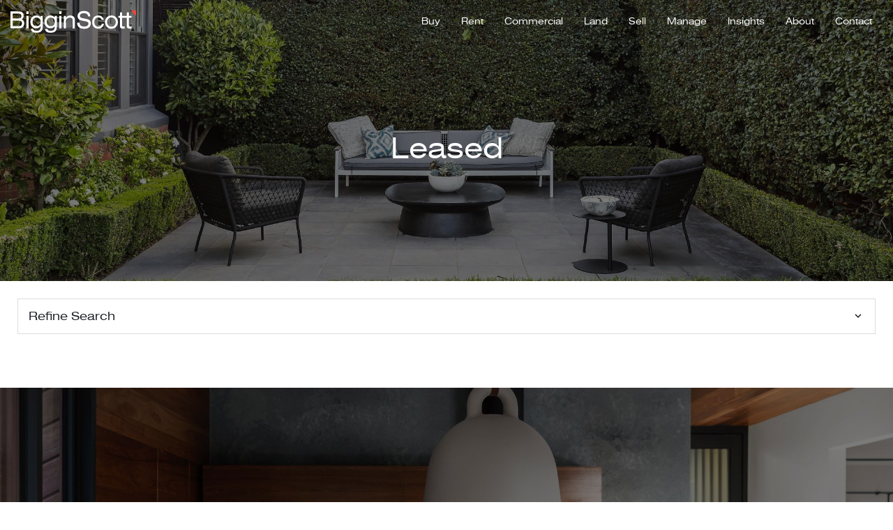

--- FILE ---
content_type: text/html; charset=UTF-8
request_url: https://bigginscott.com.au/leased-listing?page=204
body_size: 41924
content:
<!DOCTYPE html>
<!--[if lt IE 7]>      <html ng-app="site" class="no-js lt-ie9 lt-ie8 lt-ie7" /> <![endif]-->
<!--[if IE 7]>         <html ng-app="site" class="no-js lt-ie9 lt-ie8" /> <![endif]-->
<!--[if IE 8]>         <html ng-app="site" class="no-js lt-ie9" /> <![endif]-->
<!--[if gt IE 8]><!--> <html ng-app="site" class="no-js" /> <!--<![endif]-->
<html ng-app="site">
<head>
    <meta charset="utf-8" />
    <meta http-equiv="X-UA-Compatible" content="IE=edge,chrome=1" />

                        <title>Leased Properties - BigginScott</title>
                <meta name="generator" content="AroSoftware Pty Ltd">
        
        <meta name="keywords" content="BigginScott">
                <meta property="og:url" content="https://bigginscott.com.au/leased-listing"/>
        <meta property="og:type" content="website" />
        <meta property="og:title" content="Leased Properties"/>
        <meta name="description" content="Browse recently leased properties across the BigginScott network">
                                                            <meta property="og:site_name" content="BigginScott"/>
        <meta property="og:description" content="Browse recently leased properties across the BigginScott network"/>

                        
                <html lang="en"/>


    
    <meta name="viewport" content="width=device-width, initial-scale=1.0">

        <!--

     Websites powered by:

         /\             / ____|      / _| |
        /  \   _ __ ___| (___   ___ | |_| |___      ____ _ _ __ ___
       / /\ \ | '__/ _ \\___ \ / _ \|  _| __\ \ /\ / / _` | '__/ _ \
      / ____ \| | | (_) |___) | (_) | | | |_ \ V  V / (_| | | |  __/
     /_/    \_\_|  \___/_____/ \___/|_|  \__| \_/\_/ \__,_|_|  \___|

     Professional, Web-based Australian Real Estate Software

    -->
    
    <meta name="shortcut icon" content="/app/icons/favicon.ico" />
<meta name="msapplication-config" content="/app/icons/browserconfig.xml">
<meta name="msapplication-TileColor" content="#ffffff">
<meta name="msapplication-TileImage" content="/app/icons/mstile-144x144.png">
<meta name="theme-color" content="#ffffff">

<link rel="apple-touch-icon" sizes="152x152" href="/app/icons/apple-touch-icon-152x152.png">
<link rel="icon" type="image/png" href="/app/icons/favicon-96x96.png" sizes="96x96">
<link rel="icon" type="image/png" href="/app/icons/android-chrome-192x192.png" sizes="192x192">
<link rel="manifest" href="/app/icons/manifest.json">
<link rel="shortcut icon" href="/app/icons/favicon.ico">
    
        
                    <link rel="preconnect" href="https://fonts.googleapis.com">
            <link rel="preconnect" href="https://fonts.gstatic.com" crossorigin>
        
        <!-- font imports -->
                    <link href="https://aro-au-website-assets.s3.ap-southeast-2.amazonaws.com/bigginscott/fonts/fonts.min.css" rel="preload" as="style" onload="this.onload=null;this.rel='stylesheet'"/>
        
        <!-- icon css -->
        <!-- @todo: pull the icon set css classes from the site api -->
        <link href="https://cdn.icomoon.io/36131/AroCMSIconsMaterial/style.css?tp9zza" rel="preload" as="style" onload="this.onload=null;this.rel='stylesheet'"><!-- general interface icons -->
        <link href="https://cdn.icomoon.io/36131/AroRealEstateIconsMaterial/style.css?3g04vs" rel="preload" as="style" onload="this.onload=null;this.rel='stylesheet'"><!-- Real Estate Icon Set -->
        <link href="https://cdn.icomoon.io/36131/AroSocialIconsMaterial/style.css?pz0344" rel="preload" as="style" onload="this.onload=null;this.rel='stylesheet'"><!-- Social Icon Set -->

        <link href="https://sites-assets-cf.arosoftware.com/AroWebsiteBundle/vendor/blueimp-gallery/css/blueimp-gallery.min.css?2808202400" rel="preload" as="style" onload="this.onload=null;this.rel='stylesheet'">
        <!--<link href="https://sites-assets-cf.arosoftware.com/AroWebsiteBundle/vendor/blueimp-bootstrap-image-gallery/css/bootstrap-image-gallery.min.css" rel="preload" as="style" onload="this.onload=null;this.rel='stylesheet'">-->
        <link href="https://sites-assets-cf.arosoftware.com/AroWebsiteBundle/vendor/bootstrap-select/dist/css/bootstrap-select.min.css" rel="preload" as="style" onload="this.onload=null;this.rel='stylesheet'">

                    
                        
        <!-- load site and template css -->
        <link href="/app/css/site.css?2908202500" rel="stylesheet">

        <style type="text/css">
            h1 { font-family: "Nimbus Sans", sans-serif; }
            h2 { font-family: "Nimbus Sans", sans-serif; }
            h3 { font-family: "Nimbus Sans", sans-serif; }
            h4 { font-family: "Nimbus Sans", sans-serif; }
            h5 { font-family: "Nimbus Sans", sans-serif; }
            h6 { font-family: "Nimbus Sans", sans-serif; }
            body, p { font-family: "Nimbus Sans", sans-serif; }
            .sf-menu li a { font-family: "Nimbus Sans", sans-serif; }
            .sf-menu li li a { font-family: "Nimbus Sans", sans-serif; }
        </style>

        
        
        
    
    
        <!-- HTML5 Shim and Respond.js IE8 support of HTML5 elements and media queries -->
        <!-- WARNING: Respond.js doesn't work if you view the page via file:// -->
        <!--[if lt IE 9]>
        <script type="text/javascript" src="https://sites-assets-cf.arosoftware.com/AroWebsiteBundle/vendor/html5shiv/dist/html5shiv.js"></script>
        <script type="text/javascript" src="https://sites-assets-cf.arosoftware.com/AroWebsiteBundle/vendor/respond/respond.min.js"></script>
        <![endif]-->

        
                    <!-- customBlocks header js -->
                            <!-- Google Tag Manager -->
<script>(function(w,d,s,l,i){w[l]=w[l]||[];w[l].push({'gtm.start':
new Date().getTime(),event:'gtm.js'});var f=d.getElementsByTagName(s)[0],
j=d.createElement(s),dl=l!='dataLayer'?'&l='+l:'';j.async=true;j.src=
'https://www.googletagmanager.com/gtm.js?id='+i+dl;f.parentNode.insertBefore(j,f);
})(window,document,'script','dataLayer','GTM-WN46WTN');</script>
<!-- End Google Tag Manager -->
<!-- Facebook Pixel Code --> <script> !function(f,b,e,v,n,t,s) {if(f.fbq)return;n=f.fbq=function(){n.callMethod? n.callMethod.apply(n,arguments):n.queue.push(arguments)}; if(!f._fbq)f._fbq=n;n.push=n;n.loaded=!0;n.version='2.0'; n.queue=[];t=b.createElement(e);t.async=!0; t.src=v;s=b.getElementsByTagName(e)[0]; s.parentNode.insertBefore(t,s)}(window, document,'script', 'https://connect.facebook.net/en_US/fbevents.js'); fbq('init', '663086672475283'); fbq('track', 'PageView'); </script> <noscript> <img height="1" width="1" style="display:none" src="https://www.facebook.com/tr?id=663086672475283&ev=PageView&noscript=1"/> </noscript> <!-- End Facebook Pixel Code -->
<!-- Meta Pixel Code -->
<script>
!function(f,b,e,v,n,t,s)
{if(f.fbq)return;n=f.fbq=function(){n.callMethod?
n.callMethod.apply(n,arguments):n.queue.push(arguments)};
if(!f._fbq)f._fbq=n;n.push=n;n.loaded=!0;n.version='2.0';
n.queue=[];t=b.createElement(e);t.async=!0;
t.src=v;s=b.getElementsByTagName(e)[0];
s.parentNode.insertBefore(t,s)}(window, document,'script',
'https://connect.facebook.net/en_US/fbevents.js');
fbq('init', '830805095744794');
fbq('track', 'PageView');
</script>
<noscript><img height="1" width="1" style="display:none"
src="https://www.facebook.com/tr?id=830805095744794&ev=PageView&noscript=1"
/></noscript>
<!-- End Meta Pixel Code -->
 <!-- Meta Pixel Code -->
<script>
!function(f,b,e,v,n,t,s)
{if(f.fbq)return;n=f.fbq=function(){n.callMethod?
n.callMethod.apply(n,arguments):n.queue.push(arguments)};
if(!f._fbq)f._fbq=n;n.push=n;n.loaded=!0;n.version='2.0';
n.queue=[];t=b.createElement(e);t.async=!0;
t.src=v;s=b.getElementsByTagName(e)[0];
s.parentNode.insertBefore(t,s)}(window, document,'script',
'https://connect.facebook.net/en_US/fbevents.js');
fbq('init', '937911091835097');
fbq('track', 'PageView');
</script>
<noscript><img height="1" width="1" style="display:none"
src="https://www.facebook.com/tr?id=937911091835097&ev=PageView&noscript=1"
/></noscript>
<!-- End Meta Pixel Code -->
                    
        
    </head>
<body browser-detect ontouchstart="" >





        

<nav class="mobile-menu pushy pushy-mobile-menu pushy-right  mobile-menu-default"
     role="navigation">
    
        
    
    <ul class="nav mobile-menu-nav">
                    <a href="javascript:void(0);" class="mobile-menu-close" title="Close"><i class="icon-general-cross2"></i></a>
        
                
                                    <li class="dropdown ">
                    <a id="mobile-menu-item-9" class="dropdown-toggle" href="javascript:void(0);" data-toggle="dropdown">
                                                Buy
                    </a>
                    <ul class="dropdown-menu mobile-menu-nav">
                                                                    <li class="">
                          <a href="/buy"  target="_self"  >
                                                            Buy
                          </a>
                        </li>
                                                                                                          <li>
                                    <a href="/buy"  target="_self"  >
                                                                                Residential
                                    </a>
                                </li>
                                                                                                                <li>
                                    <a href="/upcoming-inspections"  target="_self"  >
                                                                                Inspections
                                    </a>
                                </li>
                                                                                                                <li>
                                    <a href="/upcoming-auctions"  target="_self"  >
                                                                                Auctions
                                    </a>
                                </li>
                                                                                                                <li>
                                    <a href="https://www.bsland.com.au/"  target="_self"  >
                                                                                Land
                                    </a>
                                </li>
                                                                                                                <li>
                                    <a href="/contact/priority-alerts"  target="_self"  >
                                                                                Alerts
                                    </a>
                                </li>
                                                                                                                <li>
                                    <a href="/calculators"  target="_self"  >
                                                                                Calculators
                                    </a>
                                </li>
                                                                                                                <li>
                                    <a href="/concierge"  target="_self"  >
                                                                                Concierge
                                    </a>
                                </li>
                                                                                                                <li>
                                    <a href="/due-diligence-check-list"  target="_self"  >
                                                                                Due Diligence
                                    </a>
                                </li>
                                                                                                                <li>
                                    <a href="/suburb-report/"  target="_self"  >
                                                                                Suburb Report
                                    </a>
                                </li>
                                                                                                                <li>
                                    <a href="https://www.bigginscottconnect.com.au/"  target="_blank"  >
                                                                                Free Utility Connections
                                    </a>
                                </li>
                                                                        </ul>
                </li>
                                                <li class="dropdown active">
                    <a id="mobile-menu-item-12" class="dropdown-toggle" href="javascript:void(0);" data-toggle="dropdown">
                                                Rent
                    </a>
                    <ul class="dropdown-menu mobile-menu-nav">
                                                                    <li class="">
                          <a href="/rent"  target="_self"  >
                                                            Rent
                          </a>
                        </li>
                                                                                                          <li>
                                    <a href="/rent"  target="_self"  >
                                                                                Search
                                    </a>
                                </li>
                                                                                                                <li>
                                    <a href="/upcoming-rental-inspections"  target="_self"  >
                                                                                Inspections
                                    </a>
                                </li>
                                                                                                                <li class="active">
                                    <a href="/leased-listing"  target="_self"  >
                                                                                Leased
                                    </a>
                                </li>
                                                                                                                <li>
                                    <a href="/suburb-report/"  target="_self"  >
                                                                                Suburb Report
                                    </a>
                                </li>
                                                                                                                <li>
                                    <a href="https://www.bigginscottconnect.com.au/"  target="_blank"  >
                                                                                Free Utility Connections
                                    </a>
                                </li>
                                                                        </ul>
                </li>
                                                <li class="dropdown ">
                    <a id="mobile-menu-item-37" class="dropdown-toggle" href="javascript:void(0);" data-toggle="dropdown">
                                                Commercial
                    </a>
                    <ul class="dropdown-menu mobile-menu-nav">
                                                                    <li class="">
                          <a href="/office/bigginscott-commercial"  target="_self"  >
                                                            Commercial
                          </a>
                        </li>
                                                                                                          <li>
                                    <a href="/commercial-for-sale"  target="_self"  >
                                                                                For Sale
                                    </a>
                                </li>
                                                                                                                <li>
                                    <a href="/commercial-for-lease"  target="_self"  >
                                                                                For Lease
                                    </a>
                                </li>
                                                                                                                <li>
                                    <a href="/office/9/biggin-scott-commercial"  target="_self"  >
                                                                                Commercial Office
                                    </a>
                                </li>
                                                                        </ul>
                </li>
                                                <li>
                    <a id="mobile-menu-item-38" href="https://www.bsland.com.au/"  target="_blank"  >
                                                Land
                    </a>
                </li>
                                                <li class="dropdown ">
                    <a id="mobile-menu-item-10" class="dropdown-toggle" href="javascript:void(0);" data-toggle="dropdown">
                                                Sell
                    </a>
                    <ul class="dropdown-menu mobile-menu-nav">
                                                                    <li class="">
                          <a href="/sell"  target="_self"  >
                                                            Sell
                          </a>
                        </li>
                                                                                                          <li>
                                    <a href="/buy/recently-sold"  target="_self"  >
                                                                                Recently Sold
                                    </a>
                                </li>
                                                                                                                <li>
                                    <a href="/property-report-digital-appraisal"  target="_self"  >
                                                                                Free Appraisal
                                    </a>
                                </li>
                                                                                                                <li>
                                    <a href="/property-report"  target="_self"  >
                                                                                What&#039;s My Property Worth
                                    </a>
                                </li>
                                                                                                                <li>
                                    <a href="/moving-plan"  target="_self"  >
                                                                                Moving Plan
                                    </a>
                                </li>
                                                                                                                <li>
                                    <a href="/getting-ready-to-sell"  target="_self"  >
                                                                                Getting Ready to Sell
                                    </a>
                                </li>
                                                                                                                <li>
                                    <a href="/selling-strategy"  target="_self"  >
                                                                                Selling Strategy
                                    </a>
                                </li>
                                                                                                                <li>
                                    <a href="/suburb-profiles"  target="_self"  >
                                                                                Suburb Profiles
                                    </a>
                                </li>
                                                                                                                <li>
                                    <a href="https://bigginscotthq.com.au/login/"  target="_blank"  >
                                                                                Vendor Login
                                    </a>
                                </li>
                                                                                                                <li>
                                    <a href="/suburb-report/"  target="_self"  >
                                                                                Suburb Report
                                    </a>
                                </li>
                                                                                                                <li>
                                    <a href="https://www.bigginscottconnect.com.au/"  target="_self"  >
                                                                                Free Utility Connections
                                    </a>
                                </li>
                                                                        </ul>
                </li>
                                                <li class="dropdown active">
                    <a id="mobile-menu-item-26" class="dropdown-toggle" href="javascript:void(0);" data-toggle="dropdown">
                                                Manage
                    </a>
                    <ul class="dropdown-menu mobile-menu-nav">
                                                                                                                                <li>
                                    <a href="/property-management"  target="_self"  >
                                                                                Property Management
                                    </a>
                                </li>
                                                                                                                <li>
                                    <a href="/get-a-valuation"  target="_self"  >
                                                                                Quote To Manage
                                    </a>
                                </li>
                                                                                                                <li>
                                    <a href="/rental-report"  target="_self"  >
                                                                                What&#039;s My Property Worth?
                                    </a>
                                </li>
                                                                                                                <li>
                                    <a href="/rental-report-digital-appraisal"  target="_self"  >
                                                                                Free Appraisal
                                    </a>
                                </li>
                                                                                                                <li class="active">
                                    <a href="/leased-listing"  target="_self"  >
                                                                                Recently Leased
                                    </a>
                                </li>
                                                                        </ul>
                </li>
                                                <li class="dropdown ">
                    <a id="mobile-menu-item-138" class="dropdown-toggle" href="javascript:void(0);" data-toggle="dropdown">
                                                Insights
                    </a>
                    <ul class="dropdown-menu mobile-menu-nav">
                                                                                                                                <li>
                                    <a href="/property-report-digital-appraisal"  target="_self"  >
                                                                                What&#039;s My Property Worth?
                                    </a>
                                </li>
                                                                                                                <li>
                                    <a href="/suburb-report/"  target="_self"  >
                                                                                Suburb Report
                                    </a>
                                </li>
                                                                        </ul>
                </li>
                                                <li class="dropdown ">
                    <a id="mobile-menu-item-8" class="dropdown-toggle" href="javascript:void(0);" data-toggle="dropdown">
                                                About
                    </a>
                    <ul class="dropdown-menu mobile-menu-nav">
                                                                    <li class="">
                          <a href="/about-us"  target="_self"  >
                                                            About
                          </a>
                        </li>
                                                                                                          <li>
                                    <a href="/office"  target="_self"  >
                                                                                Our Network
                                    </a>
                                </li>
                                                                                                                <li>
                                    <a href="/about-us/our-story"  target="_self"  >
                                                                                Our Story
                                    </a>
                                </li>
                                                                                                                <li>
                                    <a href="/about-us/why-biggin-scott"  target="_self"  >
                                                                                Why BigginScott
                                    </a>
                                </li>
                                                                                                                <li>
                                    <a href="/about-us/our-team"  target="_self"  >
                                                                                Our Team
                                    </a>
                                </li>
                                                                                                                <li>
                                    <a href="/about-us/why-work-with-us"  target="_self"  >
                                                                                Work with Us
                                    </a>
                                </li>
                                                                                                                <li>
                                    <a href="/franchise"  target="_self"  >
                                                                                Join BigginScott
                                    </a>
                                </li>
                                                                                                                <li>
                                    <a href="/about-us/dispute-resolution"  target="_self"  >
                                                                                Dispute Resolution
                                    </a>
                                </li>
                                                                                                                <li>
                                    <a href="/privacy-policy"  target="_self"  >
                                                                                Privacy Policy
                                    </a>
                                </li>
                                                                                                                <li>
                                    <a href="/our-suppliers"  target="_self"  >
                                                                                Our Suppliers
                                    </a>
                                </li>
                                                                        </ul>
                </li>
                                                <li class="dropdown ">
                    <a id="mobile-menu-item-11" class="dropdown-toggle" href="javascript:void(0);" data-toggle="dropdown">
                                                Contact
                    </a>
                    <ul class="dropdown-menu mobile-menu-nav">
                                                                    <li class="">
                          <a href="/contact"  target="_self"  >
                                                            Contact
                          </a>
                        </li>
                                                                                                          <li>
                                    <a href="/office"  target="_self"  >
                                                                                Offices
                                    </a>
                                </li>
                                                                                                                <li>
                                    <a href="/about-us/our-team"  target="_self"  >
                                                                                Our Team
                                    </a>
                                </li>
                                                                                                                <li>
                                    <a href="/office/1/biggin-scott-corporate"  target="_self"  >
                                                                                Head Office
                                    </a>
                                </li>
                                                                        </ul>
                </li>
                        </ul>

            

        
</nav>

<div class="site-overlay"></div>




    <div id="container" class="body-wrap leased-listing-page   feature-header-enabled ">

        
                          
<div class="header-wrap header-logo-left  affix-disable- " data-spy="affix" data-offset-top="1" data-offset-bottom="">
        <header>

        
        <div class="header-main">
            <div class="">
                <div class="header-main-inner">
                    <div class="row">
                        <div class="col-sm-3 col-xs-8">
                            <div class="header-main-logo">
                                    <a href="/" title="BigginScott Corporate" class="desktop-logo">
        <img src="https://site-assets.arosoftware.com/bigginscott/brand/logo.svg" alt="BigginScott Corporate - logo" />
    </a>

                            </div>
                        </div>
                        <div class="col-sm-9 col-xs-4 text-right">
                                                        
        
            

        <div class="menu-wrap">
        <div class="">

            
            
            
            
            
            
            <ul class="sf-menu desktop-menu sf-menu-right" id="superfish_189057dcd08eb507">
                
                                    <li class="">
                        <a href="/buy"  target="_self"  >
                                                        Buy
                        </a>
                                                    <ul>
            <li class="">
            <a href="/buy"  target="_self"  >
                                Residential
            </a>
                    </li>
            <li class="">
            <a href="/upcoming-inspections"  target="_self"  >
                                Inspections
            </a>
                    </li>
            <li class="">
            <a href="/upcoming-auctions"  target="_self"  >
                                Auctions
            </a>
                    </li>
            <li class="">
            <a href="https://www.bsland.com.au/"  target="_self"  >
                                Land
            </a>
                    </li>
            <li class="">
            <a href="/contact/priority-alerts"  target="_self"  >
                                Alerts
            </a>
                    </li>
            <li class="">
            <a href="/calculators"  target="_self"  >
                                Calculators
            </a>
                    </li>
            <li class="">
            <a href="/concierge"  target="_self"  >
                                Concierge
            </a>
                    </li>
            <li class="">
            <a href="/due-diligence-check-list"  target="_self"  >
                                Due Diligence
            </a>
                    </li>
            <li class="">
            <a href="/suburb-report/"  target="_self"  >
                                Suburb Report
            </a>
                    </li>
            <li class="">
            <a href="https://www.bigginscottconnect.com.au/"  target="_blank"  >
                                Free Utility Connections
            </a>
                    </li>
    </ul>
                                            </li>
                                    <li class="active">
                        <a href="/rent"  target="_self"  >
                                                        Rent
                        </a>
                                                    <ul>
            <li class="">
            <a href="/rent"  target="_self"  >
                                Search
            </a>
                    </li>
            <li class="">
            <a href="/upcoming-rental-inspections"  target="_self"  >
                                Inspections
            </a>
                    </li>
            <li class="active">
            <a href="/leased-listing"  target="_self"  >
                                Leased
            </a>
                    </li>
            <li class="">
            <a href="/suburb-report/"  target="_self"  >
                                Suburb Report
            </a>
                    </li>
            <li class="">
            <a href="https://www.bigginscottconnect.com.au/"  target="_blank"  >
                                Free Utility Connections
            </a>
                    </li>
    </ul>
                                            </li>
                                    <li class="">
                        <a href="/office/bigginscott-commercial"  target="_self"  >
                                                        Commercial
                        </a>
                                                    <ul>
            <li class="">
            <a href="/commercial-for-sale"  target="_self"  >
                                For Sale
            </a>
                    </li>
            <li class="">
            <a href="/commercial-for-lease"  target="_self"  >
                                For Lease
            </a>
                    </li>
            <li class="">
            <a href="/office/9/biggin-scott-commercial"  target="_self"  >
                                Commercial Office
            </a>
                    </li>
    </ul>
                                            </li>
                                    <li class="">
                        <a href="https://www.bsland.com.au/"  target="_blank"  >
                                                        Land
                        </a>
                                            </li>
                                    <li class="">
                        <a href="/sell"  target="_self"  >
                                                        Sell
                        </a>
                                                    <ul>
            <li class="">
            <a href="/buy/recently-sold"  target="_self"  >
                                Recently Sold
            </a>
                    </li>
            <li class="">
            <a href="/property-report-digital-appraisal"  target="_self"  >
                                Free Appraisal
            </a>
                    </li>
            <li class="">
            <a href="/property-report"  target="_self"  >
                                What&#039;s My Property Worth
            </a>
                    </li>
            <li class="">
            <a href="/moving-plan"  target="_self"  >
                                Moving Plan
            </a>
                    </li>
            <li class="">
            <a href="/getting-ready-to-sell"  target="_self"  >
                                Getting Ready to Sell
            </a>
                    </li>
            <li class="">
            <a href="/selling-strategy"  target="_self"  >
                                Selling Strategy
            </a>
                    </li>
            <li class="">
            <a href="/suburb-profiles"  target="_self"  >
                                Suburb Profiles
            </a>
                    </li>
            <li class="">
            <a href="https://bigginscotthq.com.au/login/"  target="_blank"  >
                                Vendor Login
            </a>
                    </li>
            <li class="">
            <a href="/suburb-report/"  target="_self"  >
                                Suburb Report
            </a>
                    </li>
            <li class="">
            <a href="https://www.bigginscottconnect.com.au/"  target="_self"  >
                                Free Utility Connections
            </a>
                    </li>
    </ul>
                                            </li>
                                    <li class="active">
                        <a href=""  target="_self"  >
                                                        Manage
                        </a>
                                                    <ul>
            <li class="">
            <a href="/property-management"  target="_self"  >
                                Property Management
            </a>
                    </li>
            <li class="">
            <a href="/get-a-valuation"  target="_self"  >
                                Quote To Manage
            </a>
                    </li>
            <li class="">
            <a href="/rental-report"  target="_self"  >
                                What&#039;s My Property Worth?
            </a>
                    </li>
            <li class="">
            <a href="/rental-report-digital-appraisal"  target="_self"  >
                                Free Appraisal
            </a>
                    </li>
            <li class="active">
            <a href="/leased-listing"  target="_self"  >
                                Recently Leased
            </a>
                    </li>
    </ul>
                                            </li>
                                    <li class="">
                        <a href=""  target="_self"  >
                                                        Insights
                        </a>
                                                    <ul>
            <li class="">
            <a href="/property-report-digital-appraisal"  target="_self"  >
                                What&#039;s My Property Worth?
            </a>
                    </li>
            <li class="">
            <a href="/suburb-report/"  target="_self"  >
                                Suburb Report
            </a>
                    </li>
    </ul>
                                            </li>
                                    <li class="">
                        <a href="/about-us"  target="_self"  >
                                                        About
                        </a>
                                                    <ul>
            <li class="">
            <a href="/office"  target="_self"  >
                                Our Network
            </a>
                    </li>
            <li class="">
            <a href="/about-us/our-story"  target="_self"  >
                                Our Story
            </a>
                    </li>
            <li class="">
            <a href="/about-us/why-biggin-scott"  target="_self"  >
                                Why BigginScott
            </a>
                    </li>
            <li class="">
            <a href="/about-us/our-team"  target="_self"  >
                                Our Team
            </a>
                    </li>
            <li class="">
            <a href="/about-us/why-work-with-us"  target="_self"  >
                                Work with Us
            </a>
                    </li>
            <li class="">
            <a href="/franchise"  target="_self"  >
                                Join BigginScott
            </a>
                    </li>
            <li class="">
            <a href="/about-us/dispute-resolution"  target="_self"  >
                                Dispute Resolution
            </a>
                    </li>
            <li class="">
            <a href="/privacy-policy"  target="_self"  >
                                Privacy Policy
            </a>
                    </li>
            <li class="">
            <a href="/our-suppliers"  target="_self"  >
                                Our Suppliers
            </a>
                    </li>
    </ul>
                                            </li>
                                    <li class="">
                        <a href="/contact"  target="_self"  >
                                                        Contact
                        </a>
                                                    <ul>
            <li class="">
            <a href="/office"  target="_self"  >
                                Offices
            </a>
                    </li>
            <li class="">
            <a href="/about-us/our-team"  target="_self"  >
                                Our Team
            </a>
                    </li>
            <li class="">
            <a href="/office/1/biggin-scott-corporate"  target="_self"  >
                                Head Office
            </a>
                    </li>
    </ul>
                                            </li>
                            </ul>

            
                        
<button type="button" class="menu-toggle btn btn-primary menu-btn hide-text" aria-label="Open menu">
    <span class="menu-toggle-text pull-left"></span>
    <span class="menu-toggle-bars pull-right">
        <span></span>
        <span></span>
        <span></span>
    </span>
</button>
        </div>
    </div>

        
                        </div>
                    </div>
                </div>
            </div>
        </div>

    </header>
    </div>        
        
        
                            
        <!-- Page layout goes here -->
        <div class="content-wrap">
                                            
<div class="row">
    <div class="col-xs-12">
                                    
    





<style>
    @media print {
        #container-wrap-section_189057dcca8f5c29 {
            break-inside: avoid;
                    }

    }
</style>
<div id="container-wrap-section_189057dcca8f5c29" class="container-wrap  container-style-padding-0 row-spacing-default background-mode-">
    <div class="container-inner">
        <div class="container-full">
                
<div class="row">
    <div class="col-xs-12">
                                    














<div id="hero_189057dccaa3c9cc" class="wrapper hero-wrap     hero-wrap-mode-image" >  
        <div class="hero">
        <div class="hero-content ">
            <div class="wrapper">
    <h1 style="text-align: center;" data-mce-style="text-align: center;">Leased</h1></div>        </div>
    </div>
    </div>

<style>
#hero_189057dccaa3c9cc.hero-wrap {
    position: relative;
    height: auto;
    }

    #hero_189057dccaa3c9cc.hero-wrap:before {
        content:"";
        position: absolute;
        z-index: 1;
        top: 0;
        right:0;
        bottom:0;
        left:0;
        background-image: url( https://aro-au-website-assets.s3.ap-southeast-2.amazonaws.com/bigginscott/banners/BS_Externals_219.jpg );
        background-position: center;
        background-size: cover;
        background-repeat: no-repeat;
        background-attachment: scroll;
        -webkit-filter: blur(0px);
         print-color-adjust: exact;
    }
            
    #hero_189057dccaa3c9cc.hero-wrap:after {
        content:"";
        position: absolute;
        z-index: 2;
        top: 0;
        right:0;
        bottom:0;
        left:0;
        background: #000;
        opacity: .5;
    }

#hero_189057dccaa3c9cc > .hero {
    position: relative;
    z-index: 3;    
    padding: 120px 30px 80px;
}
    @media (min-width: 768px) { #hero_189057dccaa3c9cc > .hero {padding: 140px 30px 100px;}}
    @media (min-width: 1200px) { #hero_189057dccaa3c9cc > .hero {padding: 190px 60px 150px;}}


#hero_189057dccaa3c9cc .hero-content h1,
#hero_189057dccaa3c9cc .hero-content h2,
#hero_189057dccaa3c9cc .hero-content h3,
#hero_189057dccaa3c9cc .hero-content h4,
#hero_189057dccaa3c9cc .hero-content h5,
#hero_189057dccaa3c9cc .hero-content h6 {
    color: #fff;
}
#hero_189057dccaa3c9cc .hero-content p,
#hero_189057dccaa3c9cc .hero-content label {
    color: #fff;
}
</style>
                        </div>
</div>        </div>
    </div>
    
</div>
    





<style>
    @media print {
        #container-wrap-section_189057dccab5da73 {
            break-inside: avoid;
                    }

    }
</style>
<div id="container-wrap-section_189057dccab5da73" class="container-wrap  refine-search-container container-style-padding-top-25 container-style-padding-bottom-0 row-spacing-default background-mode-">
    <div class="container-inner">
        <div class="container-fluid">
            
<div class="row">
    <div class="col-xs-12">
                                    <div class="wrapper ">
        <div id="accordion_189057dccc32988e" class="panel-group">
        <div class="panel panel-default">

                        <div class="panel-heading panel-heading-refinesearch">
                <h4 class="panel-title">
                    <a href="#collapseOne_189057dccc341fe2" data-parent="#accordion_189057dccc32988e" data-toggle="collapse" class="collapsed">
                        Refine Search
                    </a>
                </h4>
            </div>
                        <div class="panel-collapse collapse" id="collapseOne_189057dccc341fe2" style="height: 0px;">
                <div class="panel-body">
                    
















<div ng-init="setParams( {&quot;form&quot;:&quot;search&quot;,&quot;formSubmissionId&quot;:&quot;search&quot;,&quot;target&quot;:&quot;\/leased-listing&quot;,&quot;tabInterface&quot;:&quot;tabs-checkbox&quot;,&quot;tabs&quot;:[{&quot;label&quot;:&quot;Buy&quot;,&quot;isDefault&quot;:true,&quot;filters&quot;:{&quot;web_stage&quot;:&quot;leased&quot;},&quot;rows&quot;:[{&quot;columns&quot;:[{&quot;size&quot;:3,&quot;fields&quot;:[&quot;suburbDynamicMultiSelect&quot;,&quot;officeDropdown&quot;]},{&quot;size&quot;:3,&quot;fields&quot;:[&quot;bedroomsDropdown&quot;,&quot;bathroomsDropdown&quot;]},{&quot;size&quot;:3,&quot;fields&quot;:[&quot;priceMinDropdown&quot;,&quot;priceMaxDropdown&quot;]},{&quot;size&quot;:3,&quot;fields&quot;:[&quot;carSpacesDropdown&quot;,&quot;searchIcon&quot;]}]}],&quot;details&quot;:{&quot;suburbs&quot;:{&quot;Abbotsford:VIC&quot;:{&quot;key&quot;:&quot;Abbotsford:VIC&quot;,&quot;suburb&quot;:&quot;Abbotsford&quot;,&quot;state&quot;:&quot;Vic&quot;,&quot;count&quot;:190},&quot;Abbotsford:Vic&quot;:{&quot;key&quot;:&quot;Abbotsford:Vic&quot;,&quot;suburb&quot;:&quot;Abbotsford&quot;,&quot;state&quot;:&quot;Vic&quot;,&quot;count&quot;:13},&quot;Aberfeldie:VIC&quot;:{&quot;key&quot;:&quot;Aberfeldie:VIC&quot;,&quot;suburb&quot;:&quot;Aberfeldie&quot;,&quot;state&quot;:&quot;Vic&quot;,&quot;count&quot;:5},&quot;Aintree:VIC&quot;:{&quot;key&quot;:&quot;Aintree:VIC&quot;,&quot;suburb&quot;:&quot;Aintree&quot;,&quot;state&quot;:&quot;Vic&quot;,&quot;count&quot;:2},&quot;Albanvale:VIC&quot;:{&quot;key&quot;:&quot;Albanvale:VIC&quot;,&quot;suburb&quot;:&quot;Albanvale&quot;,&quot;state&quot;:&quot;Vic&quot;,&quot;count&quot;:4},&quot;Albert Park:VIC&quot;:{&quot;key&quot;:&quot;Albert Park:VIC&quot;,&quot;suburb&quot;:&quot;Albert Park&quot;,&quot;state&quot;:&quot;Vic&quot;,&quot;count&quot;:19},&quot;Albion:VIC&quot;:{&quot;key&quot;:&quot;Albion:VIC&quot;,&quot;suburb&quot;:&quot;Albion&quot;,&quot;state&quot;:&quot;Vic&quot;,&quot;count&quot;:8},&quot;Alfredton:VIC&quot;:{&quot;key&quot;:&quot;Alfredton:VIC&quot;,&quot;suburb&quot;:&quot;Alfredton&quot;,&quot;state&quot;:&quot;Vic&quot;,&quot;count&quot;:14},&quot;Alphington:VIC&quot;:{&quot;key&quot;:&quot;Alphington:VIC&quot;,&quot;suburb&quot;:&quot;Alphington&quot;,&quot;state&quot;:&quot;Vic&quot;,&quot;count&quot;:3},&quot;Altona Meadows:VIC&quot;:{&quot;key&quot;:&quot;Altona Meadows:VIC&quot;,&quot;suburb&quot;:&quot;Altona Meadows&quot;,&quot;state&quot;:&quot;Vic&quot;,&quot;count&quot;:3},&quot;Altona North:VIC&quot;:{&quot;key&quot;:&quot;Altona North:VIC&quot;,&quot;suburb&quot;:&quot;Altona North&quot;,&quot;state&quot;:&quot;Vic&quot;,&quot;count&quot;:45},&quot;Altona:VIC&quot;:{&quot;key&quot;:&quot;Altona:VIC&quot;,&quot;suburb&quot;:&quot;Altona&quot;,&quot;state&quot;:&quot;Vic&quot;,&quot;count&quot;:2},&quot;Ardeer:VIC&quot;:{&quot;key&quot;:&quot;Ardeer:VIC&quot;,&quot;suburb&quot;:&quot;Ardeer&quot;,&quot;state&quot;:&quot;Vic&quot;,&quot;count&quot;:3},&quot;Armadale:VIC&quot;:{&quot;key&quot;:&quot;Armadale:VIC&quot;,&quot;suburb&quot;:&quot;Armadale&quot;,&quot;state&quot;:&quot;Vic&quot;,&quot;count&quot;:57},&quot;Ascot Vale:VIC&quot;:{&quot;key&quot;:&quot;Ascot Vale:VIC&quot;,&quot;suburb&quot;:&quot;Ascot Vale&quot;,&quot;state&quot;:&quot;Vic&quot;,&quot;count&quot;:15},&quot;Ashburton:VIC&quot;:{&quot;key&quot;:&quot;Ashburton:VIC&quot;,&quot;suburb&quot;:&quot;Ashburton&quot;,&quot;state&quot;:&quot;Vic&quot;,&quot;count&quot;:7},&quot;Ashwood:VIC&quot;:{&quot;key&quot;:&quot;Ashwood:VIC&quot;,&quot;suburb&quot;:&quot;Ashwood&quot;,&quot;state&quot;:&quot;Vic&quot;,&quot;count&quot;:14},&quot;Aspendale Gardens:VIC&quot;:{&quot;key&quot;:&quot;Aspendale Gardens:VIC&quot;,&quot;suburb&quot;:&quot;Aspendale Gardens&quot;,&quot;state&quot;:&quot;Vic&quot;,&quot;count&quot;:3},&quot;Aspendale:VIC&quot;:{&quot;key&quot;:&quot;Aspendale:VIC&quot;,&quot;suburb&quot;:&quot;Aspendale&quot;,&quot;state&quot;:&quot;Vic&quot;,&quot;count&quot;:4},&quot;Avondale Heights:VIC&quot;:{&quot;key&quot;:&quot;Avondale Heights:VIC&quot;,&quot;suburb&quot;:&quot;Avondale Heights&quot;,&quot;state&quot;:&quot;Vic&quot;,&quot;count&quot;:6},&quot;Bacchus Marsh:VIC&quot;:{&quot;key&quot;:&quot;Bacchus Marsh:VIC&quot;,&quot;suburb&quot;:&quot;Bacchus Marsh&quot;,&quot;state&quot;:&quot;Vic&quot;,&quot;count&quot;:1},&quot;Bakery Hill:VIC&quot;:{&quot;key&quot;:&quot;Bakery Hill:VIC&quot;,&quot;suburb&quot;:&quot;Bakery Hill&quot;,&quot;state&quot;:&quot;Vic&quot;,&quot;count&quot;:1},&quot;Balaclava:VIC&quot;:{&quot;key&quot;:&quot;Balaclava:VIC&quot;,&quot;suburb&quot;:&quot;Balaclava&quot;,&quot;state&quot;:&quot;Vic&quot;,&quot;count&quot;:7},&quot;Ballarat Central:VIC&quot;:{&quot;key&quot;:&quot;Ballarat Central:VIC&quot;,&quot;suburb&quot;:&quot;Ballarat Central&quot;,&quot;state&quot;:&quot;Vic&quot;,&quot;count&quot;:1},&quot;Ballarat East:VIC&quot;:{&quot;key&quot;:&quot;Ballarat East:VIC&quot;,&quot;suburb&quot;:&quot;Ballarat East&quot;,&quot;state&quot;:&quot;Vic&quot;,&quot;count&quot;:2},&quot;Ballarat North:VIC&quot;:{&quot;key&quot;:&quot;Ballarat North:VIC&quot;,&quot;suburb&quot;:&quot;Ballarat North&quot;,&quot;state&quot;:&quot;Vic&quot;,&quot;count&quot;:3},&quot;Balwyn North:VIC&quot;:{&quot;key&quot;:&quot;Balwyn North:VIC&quot;,&quot;suburb&quot;:&quot;Balwyn North&quot;,&quot;state&quot;:&quot;Vic&quot;,&quot;count&quot;:13},&quot;Balwyn:VIC&quot;:{&quot;key&quot;:&quot;Balwyn:VIC&quot;,&quot;suburb&quot;:&quot;Balwyn&quot;,&quot;state&quot;:&quot;Vic&quot;,&quot;count&quot;:6},&quot;Barrys Reef:VIC&quot;:{&quot;key&quot;:&quot;Barrys Reef:VIC&quot;,&quot;suburb&quot;:&quot;Barrys Reef&quot;,&quot;state&quot;:&quot;Vic&quot;,&quot;count&quot;:1},&quot;Bayswater North:VIC&quot;:{&quot;key&quot;:&quot;Bayswater North:VIC&quot;,&quot;suburb&quot;:&quot;Bayswater North&quot;,&quot;state&quot;:&quot;Vic&quot;,&quot;count&quot;:4},&quot;Bayswater:VIC&quot;:{&quot;key&quot;:&quot;Bayswater:VIC&quot;,&quot;suburb&quot;:&quot;Bayswater&quot;,&quot;state&quot;:&quot;Vic&quot;,&quot;count&quot;:15},&quot;Beaumaris:VIC&quot;:{&quot;key&quot;:&quot;Beaumaris:VIC&quot;,&quot;suburb&quot;:&quot;Beaumaris&quot;,&quot;state&quot;:&quot;Vic&quot;,&quot;count&quot;:5},&quot;Belmont:VIC&quot;:{&quot;key&quot;:&quot;Belmont:VIC&quot;,&quot;suburb&quot;:&quot;Belmont&quot;,&quot;state&quot;:&quot;Vic&quot;,&quot;count&quot;:2},&quot;Bentleigh East:VIC&quot;:{&quot;key&quot;:&quot;Bentleigh East:VIC&quot;,&quot;suburb&quot;:&quot;Bentleigh East&quot;,&quot;state&quot;:&quot;Vic&quot;,&quot;count&quot;:8},&quot;Bentleigh:VIC&quot;:{&quot;key&quot;:&quot;Bentleigh:VIC&quot;,&quot;suburb&quot;:&quot;Bentleigh&quot;,&quot;state&quot;:&quot;Vic&quot;,&quot;count&quot;:11},&quot;Berwick:VIC&quot;:{&quot;key&quot;:&quot;Berwick:VIC&quot;,&quot;suburb&quot;:&quot;Berwick&quot;,&quot;state&quot;:&quot;Vic&quot;,&quot;count&quot;:7},&quot;Beveridge:VIC&quot;:{&quot;key&quot;:&quot;Beveridge:VIC&quot;,&quot;suburb&quot;:&quot;Beveridge&quot;,&quot;state&quot;:&quot;Vic&quot;,&quot;count&quot;:2},&quot;Black Rock:VIC&quot;:{&quot;key&quot;:&quot;Black Rock:VIC&quot;,&quot;suburb&quot;:&quot;Black Rock&quot;,&quot;state&quot;:&quot;Vic&quot;,&quot;count&quot;:2},&quot;Blackburn North:VIC&quot;:{&quot;key&quot;:&quot;Blackburn North:VIC&quot;,&quot;suburb&quot;:&quot;Blackburn North&quot;,&quot;state&quot;:&quot;Vic&quot;,&quot;count&quot;:4},&quot;Blackburn South:VIC&quot;:{&quot;key&quot;:&quot;Blackburn South:VIC&quot;,&quot;suburb&quot;:&quot;Blackburn South&quot;,&quot;state&quot;:&quot;Vic&quot;,&quot;count&quot;:5},&quot;Blackburn:VIC&quot;:{&quot;key&quot;:&quot;Blackburn:VIC&quot;,&quot;suburb&quot;:&quot;Blackburn&quot;,&quot;state&quot;:&quot;Vic&quot;,&quot;count&quot;:9},&quot;Blackwood:VIC&quot;:{&quot;key&quot;:&quot;Blackwood:VIC&quot;,&quot;suburb&quot;:&quot;Blackwood&quot;,&quot;state&quot;:&quot;Vic&quot;,&quot;count&quot;:1},&quot;Blampied:VIC&quot;:{&quot;key&quot;:&quot;Blampied:VIC&quot;,&quot;suburb&quot;:&quot;Blampied&quot;,&quot;state&quot;:&quot;Vic&quot;,&quot;count&quot;:1},&quot;Bonbeach:VIC&quot;:{&quot;key&quot;:&quot;Bonbeach:VIC&quot;,&quot;suburb&quot;:&quot;Bonbeach&quot;,&quot;state&quot;:&quot;Vic&quot;,&quot;count&quot;:1},&quot;Bonnie Brook:VIC&quot;:{&quot;key&quot;:&quot;Bonnie Brook:VIC&quot;,&quot;suburb&quot;:&quot;Bonnie Brook&quot;,&quot;state&quot;:&quot;Vic&quot;,&quot;count&quot;:1},&quot;Bonshaw:VIC&quot;:{&quot;key&quot;:&quot;Bonshaw:VIC&quot;,&quot;suburb&quot;:&quot;Bonshaw&quot;,&quot;state&quot;:&quot;Vic&quot;,&quot;count&quot;:3},&quot;Boronia:VIC&quot;:{&quot;key&quot;:&quot;Boronia:VIC&quot;,&quot;suburb&quot;:&quot;Boronia&quot;,&quot;state&quot;:&quot;Vic&quot;,&quot;count&quot;:16},&quot;Box Hill North:VIC&quot;:{&quot;key&quot;:&quot;Box Hill North:VIC&quot;,&quot;suburb&quot;:&quot;Box Hill North&quot;,&quot;state&quot;:&quot;Vic&quot;,&quot;count&quot;:18},&quot;Box Hill South:VIC&quot;:{&quot;key&quot;:&quot;Box Hill South:VIC&quot;,&quot;suburb&quot;:&quot;Box Hill South&quot;,&quot;state&quot;:&quot;Vic&quot;,&quot;count&quot;:5},&quot;Box Hill:VIC&quot;:{&quot;key&quot;:&quot;Box Hill:VIC&quot;,&quot;suburb&quot;:&quot;Box Hill&quot;,&quot;state&quot;:&quot;Vic&quot;,&quot;count&quot;:21},&quot;Braeside:VIC&quot;:{&quot;key&quot;:&quot;Braeside:VIC&quot;,&quot;suburb&quot;:&quot;Braeside&quot;,&quot;state&quot;:&quot;Vic&quot;,&quot;count&quot;:1},&quot;Braybrook:VIC&quot;:{&quot;key&quot;:&quot;Braybrook:VIC&quot;,&quot;suburb&quot;:&quot;Braybrook&quot;,&quot;state&quot;:&quot;Vic&quot;,&quot;count&quot;:10},&quot;Brighton East:VIC&quot;:{&quot;key&quot;:&quot;Brighton East:VIC&quot;,&quot;suburb&quot;:&quot;Brighton East&quot;,&quot;state&quot;:&quot;Vic&quot;,&quot;count&quot;:5},&quot;Brighton:VIC&quot;:{&quot;key&quot;:&quot;Brighton:VIC&quot;,&quot;suburb&quot;:&quot;Brighton&quot;,&quot;state&quot;:&quot;Vic&quot;,&quot;count&quot;:11},&quot;Brookfield:VIC&quot;:{&quot;key&quot;:&quot;Brookfield:VIC&quot;,&quot;suburb&quot;:&quot;Brookfield&quot;,&quot;state&quot;:&quot;Vic&quot;,&quot;count&quot;:5},&quot;Brooklyn:VIC&quot;:{&quot;key&quot;:&quot;Brooklyn:VIC&quot;,&quot;suburb&quot;:&quot;Brooklyn&quot;,&quot;state&quot;:&quot;Vic&quot;,&quot;count&quot;:5},&quot;Brown Hill:VIC&quot;:{&quot;key&quot;:&quot;Brown Hill:VIC&quot;,&quot;suburb&quot;:&quot;Brown Hill&quot;,&quot;state&quot;:&quot;Vic&quot;,&quot;count&quot;:3},&quot;Brunswick East:VIC&quot;:{&quot;key&quot;:&quot;Brunswick East:VIC&quot;,&quot;suburb&quot;:&quot;Brunswick East&quot;,&quot;state&quot;:&quot;Vic&quot;,&quot;count&quot;:15},&quot;Brunswick West:VIC&quot;:{&quot;key&quot;:&quot;Brunswick West:VIC&quot;,&quot;suburb&quot;:&quot;Brunswick West&quot;,&quot;state&quot;:&quot;Vic&quot;,&quot;count&quot;:32},&quot;Brunswick West:Vic&quot;:{&quot;key&quot;:&quot;Brunswick West:Vic&quot;,&quot;suburb&quot;:&quot;Brunswick West&quot;,&quot;state&quot;:&quot;Vic&quot;,&quot;count&quot;:1},&quot;Brunswick:VIC&quot;:{&quot;key&quot;:&quot;Brunswick:VIC&quot;,&quot;suburb&quot;:&quot;Brunswick&quot;,&quot;state&quot;:&quot;Vic&quot;,&quot;count&quot;:37},&quot;Bulleen:VIC&quot;:{&quot;key&quot;:&quot;Bulleen:VIC&quot;,&quot;suburb&quot;:&quot;Bulleen&quot;,&quot;state&quot;:&quot;Vic&quot;,&quot;count&quot;:6},&quot;Bundoora:VIC&quot;:{&quot;key&quot;:&quot;Bundoora:VIC&quot;,&quot;suburb&quot;:&quot;Bundoora&quot;,&quot;state&quot;:&quot;Vic&quot;,&quot;count&quot;:11},&quot;Burnley:VIC&quot;:{&quot;key&quot;:&quot;Burnley:VIC&quot;,&quot;suburb&quot;:&quot;Burnley&quot;,&quot;state&quot;:&quot;Vic&quot;,&quot;count&quot;:9},&quot;Burnside Heights:VIC&quot;:{&quot;key&quot;:&quot;Burnside Heights:VIC&quot;,&quot;suburb&quot;:&quot;Burnside Heights&quot;,&quot;state&quot;:&quot;Vic&quot;,&quot;count&quot;:2},&quot;Burwood East:VIC&quot;:{&quot;key&quot;:&quot;Burwood East:VIC&quot;,&quot;suburb&quot;:&quot;Burwood East&quot;,&quot;state&quot;:&quot;Vic&quot;,&quot;count&quot;:33},&quot;Burwood:VIC&quot;:{&quot;key&quot;:&quot;Burwood:VIC&quot;,&quot;suburb&quot;:&quot;Burwood&quot;,&quot;state&quot;:&quot;Vic&quot;,&quot;count&quot;:23},&quot;Camberwell:VIC&quot;:{&quot;key&quot;:&quot;Camberwell:VIC&quot;,&quot;suburb&quot;:&quot;Camberwell&quot;,&quot;state&quot;:&quot;Vic&quot;,&quot;count&quot;:15},&quot;Canadian:VIC&quot;:{&quot;key&quot;:&quot;Canadian:VIC&quot;,&quot;suburb&quot;:&quot;Canadian&quot;,&quot;state&quot;:&quot;Vic&quot;,&quot;count&quot;:2},&quot;Capel Sound:VIC&quot;:{&quot;key&quot;:&quot;Capel Sound:VIC&quot;,&quot;suburb&quot;:&quot;Capel Sound&quot;,&quot;state&quot;:&quot;Vic&quot;,&quot;count&quot;:1},&quot;Carlton North:VIC&quot;:{&quot;key&quot;:&quot;Carlton North:VIC&quot;,&quot;suburb&quot;:&quot;Carlton North&quot;,&quot;state&quot;:&quot;Vic&quot;,&quot;count&quot;:4},&quot;Carlton:VIC&quot;:{&quot;key&quot;:&quot;Carlton:VIC&quot;,&quot;suburb&quot;:&quot;Carlton&quot;,&quot;state&quot;:&quot;Vic&quot;,&quot;count&quot;:26},&quot;Carlton:Vic&quot;:{&quot;key&quot;:&quot;Carlton:Vic&quot;,&quot;suburb&quot;:&quot;Carlton&quot;,&quot;state&quot;:&quot;Vic&quot;,&quot;count&quot;:1},&quot;Carnegie:VIC&quot;:{&quot;key&quot;:&quot;Carnegie:VIC&quot;,&quot;suburb&quot;:&quot;Carnegie&quot;,&quot;state&quot;:&quot;Vic&quot;,&quot;count&quot;:19},&quot;Carrum Downs:VIC&quot;:{&quot;key&quot;:&quot;Carrum Downs:VIC&quot;,&quot;suburb&quot;:&quot;Carrum Downs&quot;,&quot;state&quot;:&quot;Vic&quot;,&quot;count&quot;:4},&quot;Carrum:VIC&quot;:{&quot;key&quot;:&quot;Carrum:VIC&quot;,&quot;suburb&quot;:&quot;Carrum&quot;,&quot;state&quot;:&quot;Vic&quot;,&quot;count&quot;:3},&quot;Caulfield East:VIC&quot;:{&quot;key&quot;:&quot;Caulfield East:VIC&quot;,&quot;suburb&quot;:&quot;Caulfield East&quot;,&quot;state&quot;:&quot;Vic&quot;,&quot;count&quot;:2},&quot;Caulfield North:VIC&quot;:{&quot;key&quot;:&quot;Caulfield North:VIC&quot;,&quot;suburb&quot;:&quot;Caulfield North&quot;,&quot;state&quot;:&quot;Vic&quot;,&quot;count&quot;:21},&quot;Caulfield:VIC&quot;:{&quot;key&quot;:&quot;Caulfield:VIC&quot;,&quot;suburb&quot;:&quot;Caulfield&quot;,&quot;state&quot;:&quot;Vic&quot;,&quot;count&quot;:9},&quot;Chadstone:VIC&quot;:{&quot;key&quot;:&quot;Chadstone:VIC&quot;,&quot;suburb&quot;:&quot;Chadstone&quot;,&quot;state&quot;:&quot;Vic&quot;,&quot;count&quot;:20},&quot;Chadstone:Vic&quot;:{&quot;key&quot;:&quot;Chadstone:Vic&quot;,&quot;suburb&quot;:&quot;Chadstone&quot;,&quot;state&quot;:&quot;Vic&quot;,&quot;count&quot;:1},&quot;Chelsea Heights:VIC&quot;:{&quot;key&quot;:&quot;Chelsea Heights:VIC&quot;,&quot;suburb&quot;:&quot;Chelsea Heights&quot;,&quot;state&quot;:&quot;Vic&quot;,&quot;count&quot;:1},&quot;Chelsea:VIC&quot;:{&quot;key&quot;:&quot;Chelsea:VIC&quot;,&quot;suburb&quot;:&quot;Chelsea&quot;,&quot;state&quot;:&quot;Vic&quot;,&quot;count&quot;:7},&quot;Chelsea:Vic&quot;:{&quot;key&quot;:&quot;Chelsea:Vic&quot;,&quot;suburb&quot;:&quot;Chelsea&quot;,&quot;state&quot;:&quot;Vic&quot;,&quot;count&quot;:1},&quot;Cheltenham:VIC&quot;:{&quot;key&quot;:&quot;Cheltenham:VIC&quot;,&quot;suburb&quot;:&quot;Cheltenham&quot;,&quot;state&quot;:&quot;Vic&quot;,&quot;count&quot;:13},&quot;Chirnside Park:VIC&quot;:{&quot;key&quot;:&quot;Chirnside Park:VIC&quot;,&quot;suburb&quot;:&quot;Chirnside Park&quot;,&quot;state&quot;:&quot;Vic&quot;,&quot;count&quot;:1},&quot;Clayton North:VIC&quot;:{&quot;key&quot;:&quot;Clayton North:VIC&quot;,&quot;suburb&quot;:&quot;Clayton North&quot;,&quot;state&quot;:&quot;Vic&quot;,&quot;count&quot;:1},&quot;Clayton South:VIC&quot;:{&quot;key&quot;:&quot;Clayton South:VIC&quot;,&quot;suburb&quot;:&quot;Clayton South&quot;,&quot;state&quot;:&quot;Vic&quot;,&quot;count&quot;:19},&quot;Clayton:VIC&quot;:{&quot;key&quot;:&quot;Clayton:VIC&quot;,&quot;suburb&quot;:&quot;Clayton&quot;,&quot;state&quot;:&quot;Vic&quot;,&quot;count&quot;:40},&quot;Clifton Hill:VIC&quot;:{&quot;key&quot;:&quot;Clifton Hill:VIC&quot;,&quot;suburb&quot;:&quot;Clifton Hill&quot;,&quot;state&quot;:&quot;Vic&quot;,&quot;count&quot;:14},&quot;Clifton Hill:Vic&quot;:{&quot;key&quot;:&quot;Clifton Hill:Vic&quot;,&quot;suburb&quot;:&quot;Clifton Hill&quot;,&quot;state&quot;:&quot;Vic&quot;,&quot;count&quot;:1},&quot;Clunes:VIC&quot;:{&quot;key&quot;:&quot;Clunes:VIC&quot;,&quot;suburb&quot;:&quot;Clunes&quot;,&quot;state&quot;:&quot;Vic&quot;,&quot;count&quot;:6},&quot;Clyde North:VIC&quot;:{&quot;key&quot;:&quot;Clyde North:VIC&quot;,&quot;suburb&quot;:&quot;Clyde North&quot;,&quot;state&quot;:&quot;Vic&quot;,&quot;count&quot;:1},&quot;Clyde:VIC&quot;:{&quot;key&quot;:&quot;Clyde:VIC&quot;,&quot;suburb&quot;:&quot;Clyde&quot;,&quot;state&quot;:&quot;Vic&quot;,&quot;count&quot;:5},&quot;Clydesdale:VIC&quot;:{&quot;key&quot;:&quot;Clydesdale:VIC&quot;,&quot;suburb&quot;:&quot;Clydesdale&quot;,&quot;state&quot;:&quot;Vic&quot;,&quot;count&quot;:1},&quot;Cobblebank:VIC&quot;:{&quot;key&quot;:&quot;Cobblebank:VIC&quot;,&quot;suburb&quot;:&quot;Cobblebank&quot;,&quot;state&quot;:&quot;Vic&quot;,&quot;count&quot;:1},&quot;Coburg North:VIC&quot;:{&quot;key&quot;:&quot;Coburg North:VIC&quot;,&quot;suburb&quot;:&quot;Coburg North&quot;,&quot;state&quot;:&quot;Vic&quot;,&quot;count&quot;:2},&quot;Coburg:VIC&quot;:{&quot;key&quot;:&quot;Coburg:VIC&quot;,&quot;suburb&quot;:&quot;Coburg&quot;,&quot;state&quot;:&quot;Vic&quot;,&quot;count&quot;:8},&quot;Collingwood:VIC&quot;:{&quot;key&quot;:&quot;Collingwood:VIC&quot;,&quot;suburb&quot;:&quot;Collingwood&quot;,&quot;state&quot;:&quot;Vic&quot;,&quot;count&quot;:56},&quot;Collingwood:Vic&quot;:{&quot;key&quot;:&quot;Collingwood:Vic&quot;,&quot;suburb&quot;:&quot;Collingwood&quot;,&quot;state&quot;:&quot;Vic&quot;,&quot;count&quot;:1},&quot;Coomoora:VIC&quot;:{&quot;key&quot;:&quot;Coomoora:VIC&quot;,&quot;suburb&quot;:&quot;Coomoora&quot;,&quot;state&quot;:&quot;Vic&quot;,&quot;count&quot;:1},&quot;Craigieburn:VIC&quot;:{&quot;key&quot;:&quot;Craigieburn:VIC&quot;,&quot;suburb&quot;:&quot;Craigieburn&quot;,&quot;state&quot;:&quot;Vic&quot;,&quot;count&quot;:7},&quot;Cranbourne East:VIC&quot;:{&quot;key&quot;:&quot;Cranbourne East:VIC&quot;,&quot;suburb&quot;:&quot;Cranbourne East&quot;,&quot;state&quot;:&quot;Vic&quot;,&quot;count&quot;:2},&quot;Cranbourne North:VIC&quot;:{&quot;key&quot;:&quot;Cranbourne North:VIC&quot;,&quot;suburb&quot;:&quot;Cranbourne North&quot;,&quot;state&quot;:&quot;Vic&quot;,&quot;count&quot;:2},&quot;Cranbourne West:VIC&quot;:{&quot;key&quot;:&quot;Cranbourne West:VIC&quot;,&quot;suburb&quot;:&quot;Cranbourne West&quot;,&quot;state&quot;:&quot;Vic&quot;,&quot;count&quot;:6},&quot;Cranbourne:VIC&quot;:{&quot;key&quot;:&quot;Cranbourne:VIC&quot;,&quot;suburb&quot;:&quot;Cranbourne&quot;,&quot;state&quot;:&quot;Vic&quot;,&quot;count&quot;:2},&quot;Cremorne:VIC&quot;:{&quot;key&quot;:&quot;Cremorne:VIC&quot;,&quot;suburb&quot;:&quot;Cremorne&quot;,&quot;state&quot;:&quot;Vic&quot;,&quot;count&quot;:20},&quot;Creswick:VIC&quot;:{&quot;key&quot;:&quot;Creswick:VIC&quot;,&quot;suburb&quot;:&quot;Creswick&quot;,&quot;state&quot;:&quot;Vic&quot;,&quot;count&quot;:18},&quot;Croydon:VIC&quot;:{&quot;key&quot;:&quot;Croydon:VIC&quot;,&quot;suburb&quot;:&quot;Croydon&quot;,&quot;state&quot;:&quot;Vic&quot;,&quot;count&quot;:3},&quot;Dallas:VIC&quot;:{&quot;key&quot;:&quot;Dallas:VIC&quot;,&quot;suburb&quot;:&quot;Dallas&quot;,&quot;state&quot;:&quot;Vic&quot;,&quot;count&quot;:1},&quot;Dandenong North:VIC&quot;:{&quot;key&quot;:&quot;Dandenong North:VIC&quot;,&quot;suburb&quot;:&quot;Dandenong North&quot;,&quot;state&quot;:&quot;Vic&quot;,&quot;count&quot;:16},&quot;Dandenong:VIC&quot;:{&quot;key&quot;:&quot;Dandenong:VIC&quot;,&quot;suburb&quot;:&quot;Dandenong&quot;,&quot;state&quot;:&quot;Vic&quot;,&quot;count&quot;:19},&quot;Daylesford:VIC&quot;:{&quot;key&quot;:&quot;Daylesford:VIC&quot;,&quot;suburb&quot;:&quot;Daylesford&quot;,&quot;state&quot;:&quot;Vic&quot;,&quot;count&quot;:88},&quot;Deanside:VIC&quot;:{&quot;key&quot;:&quot;Deanside:VIC&quot;,&quot;suburb&quot;:&quot;Deanside&quot;,&quot;state&quot;:&quot;Vic&quot;,&quot;count&quot;:3},&quot;Deepdene:VIC&quot;:{&quot;key&quot;:&quot;Deepdene:VIC&quot;,&quot;suburb&quot;:&quot;Deepdene&quot;,&quot;state&quot;:&quot;Vic&quot;,&quot;count&quot;:2},&quot;Deer Park:VIC&quot;:{&quot;key&quot;:&quot;Deer Park:VIC&quot;,&quot;suburb&quot;:&quot;Deer Park&quot;,&quot;state&quot;:&quot;Vic&quot;,&quot;count&quot;:22},&quot;Delacombe:VIC&quot;:{&quot;key&quot;:&quot;Delacombe:VIC&quot;,&quot;suburb&quot;:&quot;Delacombe&quot;,&quot;state&quot;:&quot;Vic&quot;,&quot;count&quot;:1},&quot;Delahey:VIC&quot;:{&quot;key&quot;:&quot;Delahey:VIC&quot;,&quot;suburb&quot;:&quot;Delahey&quot;,&quot;state&quot;:&quot;Vic&quot;,&quot;count&quot;:4},&quot;Derrimut:VIC&quot;:{&quot;key&quot;:&quot;Derrimut:VIC&quot;,&quot;suburb&quot;:&quot;Derrimut&quot;,&quot;state&quot;:&quot;Vic&quot;,&quot;count&quot;:5},&quot;Diggers Rest:VIC&quot;:{&quot;key&quot;:&quot;Diggers Rest:VIC&quot;,&quot;suburb&quot;:&quot;Diggers Rest&quot;,&quot;state&quot;:&quot;Vic&quot;,&quot;count&quot;:1},&quot;Dingley Village:VIC&quot;:{&quot;key&quot;:&quot;Dingley Village:VIC&quot;,&quot;suburb&quot;:&quot;Dingley Village&quot;,&quot;state&quot;:&quot;Vic&quot;,&quot;count&quot;:2},&quot;Docklands:VIC&quot;:{&quot;key&quot;:&quot;Docklands:VIC&quot;,&quot;suburb&quot;:&quot;Docklands&quot;,&quot;state&quot;:&quot;Vic&quot;,&quot;count&quot;:14},&quot;Doncaster East:VIC&quot;:{&quot;key&quot;:&quot;Doncaster East:VIC&quot;,&quot;suburb&quot;:&quot;Doncaster East&quot;,&quot;state&quot;:&quot;Vic&quot;,&quot;count&quot;:30},&quot;Doncaster:VIC&quot;:{&quot;key&quot;:&quot;Doncaster:VIC&quot;,&quot;suburb&quot;:&quot;Doncaster&quot;,&quot;state&quot;:&quot;Vic&quot;,&quot;count&quot;:43},&quot;Donnybrook:VIC&quot;:{&quot;key&quot;:&quot;Donnybrook:VIC&quot;,&quot;suburb&quot;:&quot;Donnybrook&quot;,&quot;state&quot;:&quot;Vic&quot;,&quot;count&quot;:2},&quot;Donvale:VIC&quot;:{&quot;key&quot;:&quot;Donvale:VIC&quot;,&quot;suburb&quot;:&quot;Donvale&quot;,&quot;state&quot;:&quot;Vic&quot;,&quot;count&quot;:5},&quot;Doveton:VIC&quot;:{&quot;key&quot;:&quot;Doveton:VIC&quot;,&quot;suburb&quot;:&quot;Doveton&quot;,&quot;state&quot;:&quot;Vic&quot;,&quot;count&quot;:4},&quot;East Melbourne:VIC&quot;:{&quot;key&quot;:&quot;East Melbourne:VIC&quot;,&quot;suburb&quot;:&quot;East Melbourne&quot;,&quot;state&quot;:&quot;Vic&quot;,&quot;count&quot;:54},&quot;East Melbourne:Vic&quot;:{&quot;key&quot;:&quot;East Melbourne:Vic&quot;,&quot;suburb&quot;:&quot;East Melbourne&quot;,&quot;state&quot;:&quot;Vic&quot;,&quot;count&quot;:6},&quot;Edithvale:VIC&quot;:{&quot;key&quot;:&quot;Edithvale:VIC&quot;,&quot;suburb&quot;:&quot;Edithvale&quot;,&quot;state&quot;:&quot;Vic&quot;,&quot;count&quot;:9},&quot;Elsternwick:VIC&quot;:{&quot;key&quot;:&quot;Elsternwick:VIC&quot;,&quot;suburb&quot;:&quot;Elsternwick&quot;,&quot;state&quot;:&quot;Vic&quot;,&quot;count&quot;:62},&quot;Eltham:VIC&quot;:{&quot;key&quot;:&quot;Eltham:VIC&quot;,&quot;suburb&quot;:&quot;Eltham&quot;,&quot;state&quot;:&quot;Vic&quot;,&quot;count&quot;:3},&quot;Elwood:VIC&quot;:{&quot;key&quot;:&quot;Elwood:VIC&quot;,&quot;suburb&quot;:&quot;Elwood&quot;,&quot;state&quot;:&quot;Vic&quot;,&quot;count&quot;:96},&quot;Endeavour Hills:VIC&quot;:{&quot;key&quot;:&quot;Endeavour Hills:VIC&quot;,&quot;suburb&quot;:&quot;Endeavour Hills&quot;,&quot;state&quot;:&quot;Vic&quot;,&quot;count&quot;:4},&quot;Epping:VIC&quot;:{&quot;key&quot;:&quot;Epping:VIC&quot;,&quot;suburb&quot;:&quot;Epping&quot;,&quot;state&quot;:&quot;Vic&quot;,&quot;count&quot;:2},&quot;Essendon North:VIC&quot;:{&quot;key&quot;:&quot;Essendon North:VIC&quot;,&quot;suburb&quot;:&quot;Essendon North&quot;,&quot;state&quot;:&quot;Vic&quot;,&quot;count&quot;:6},&quot;Essendon:VIC&quot;:{&quot;key&quot;:&quot;Essendon:VIC&quot;,&quot;suburb&quot;:&quot;Essendon&quot;,&quot;state&quot;:&quot;Vic&quot;,&quot;count&quot;:24},&quot;Eumemmerring:VIC&quot;:{&quot;key&quot;:&quot;Eumemmerring:VIC&quot;,&quot;suburb&quot;:&quot;Eumemmerring&quot;,&quot;state&quot;:&quot;Vic&quot;,&quot;count&quot;:2},&quot;Fairfield:VIC&quot;:{&quot;key&quot;:&quot;Fairfield:VIC&quot;,&quot;suburb&quot;:&quot;Fairfield&quot;,&quot;state&quot;:&quot;Vic&quot;,&quot;count&quot;:3},&quot;Fawkner:VIC&quot;:{&quot;key&quot;:&quot;Fawkner:VIC&quot;,&quot;suburb&quot;:&quot;Fawkner&quot;,&quot;state&quot;:&quot;Vic&quot;,&quot;count&quot;:1},&quot;Ferntree Gully:VIC&quot;:{&quot;key&quot;:&quot;Ferntree Gully:VIC&quot;,&quot;suburb&quot;:&quot;Ferntree Gully&quot;,&quot;state&quot;:&quot;Vic&quot;,&quot;count&quot;:9},&quot;Fitzroy North:VIC&quot;:{&quot;key&quot;:&quot;Fitzroy North:VIC&quot;,&quot;suburb&quot;:&quot;Fitzroy North&quot;,&quot;state&quot;:&quot;Vic&quot;,&quot;count&quot;:9},&quot;Fitzroy:VIC&quot;:{&quot;key&quot;:&quot;Fitzroy:VIC&quot;,&quot;suburb&quot;:&quot;Fitzroy&quot;,&quot;state&quot;:&quot;Vic&quot;,&quot;count&quot;:12},&quot;Fitzroy:Vic&quot;:{&quot;key&quot;:&quot;Fitzroy:Vic&quot;,&quot;suburb&quot;:&quot;Fitzroy&quot;,&quot;state&quot;:&quot;Vic&quot;,&quot;count&quot;:2},&quot;Flemington:VIC&quot;:{&quot;key&quot;:&quot;Flemington:VIC&quot;,&quot;suburb&quot;:&quot;Flemington&quot;,&quot;state&quot;:&quot;Vic&quot;,&quot;count&quot;:10},&quot;Footscray:VIC&quot;:{&quot;key&quot;:&quot;Footscray:VIC&quot;,&quot;suburb&quot;:&quot;Footscray&quot;,&quot;state&quot;:&quot;Vic&quot;,&quot;count&quot;:18},&quot;Forest Hill:VIC&quot;:{&quot;key&quot;:&quot;Forest Hill:VIC&quot;,&quot;suburb&quot;:&quot;Forest Hill&quot;,&quot;state&quot;:&quot;Vic&quot;,&quot;count&quot;:9},&quot;Frankston North:VIC&quot;:{&quot;key&quot;:&quot;Frankston North:VIC&quot;,&quot;suburb&quot;:&quot;Frankston North&quot;,&quot;state&quot;:&quot;Vic&quot;,&quot;count&quot;:3},&quot;Frankston South:VIC&quot;:{&quot;key&quot;:&quot;Frankston South:VIC&quot;,&quot;suburb&quot;:&quot;Frankston South&quot;,&quot;state&quot;:&quot;Vic&quot;,&quot;count&quot;:3},&quot;Frankston:VIC&quot;:{&quot;key&quot;:&quot;Frankston:VIC&quot;,&quot;suburb&quot;:&quot;Frankston&quot;,&quot;state&quot;:&quot;Vic&quot;,&quot;count&quot;:19},&quot;Fraser Rise:VIC&quot;:{&quot;key&quot;:&quot;Fraser Rise:VIC&quot;,&quot;suburb&quot;:&quot;Fraser Rise&quot;,&quot;state&quot;:&quot;Vic&quot;,&quot;count&quot;:5},&quot;Gardenvale:VIC&quot;:{&quot;key&quot;:&quot;Gardenvale:VIC&quot;,&quot;suburb&quot;:&quot;Gardenvale&quot;,&quot;state&quot;:&quot;Vic&quot;,&quot;count&quot;:5},&quot;Glen Huntly:VIC&quot;:{&quot;key&quot;:&quot;Glen Huntly:VIC&quot;,&quot;suburb&quot;:&quot;Glen Huntly&quot;,&quot;state&quot;:&quot;Vic&quot;,&quot;count&quot;:4},&quot;Glen Iris:VIC&quot;:{&quot;key&quot;:&quot;Glen Iris:VIC&quot;,&quot;suburb&quot;:&quot;Glen Iris&quot;,&quot;state&quot;:&quot;Vic&quot;,&quot;count&quot;:11},&quot;Glen Iris:Vic&quot;:{&quot;key&quot;:&quot;Glen Iris:Vic&quot;,&quot;suburb&quot;:&quot;Glen Iris&quot;,&quot;state&quot;:&quot;Vic&quot;,&quot;count&quot;:1},&quot;Glen Waverley:VIC&quot;:{&quot;key&quot;:&quot;Glen Waverley:VIC&quot;,&quot;suburb&quot;:&quot;Glen Waverley&quot;,&quot;state&quot;:&quot;Vic&quot;,&quot;count&quot;:225},&quot;Glenlyon:VIC&quot;:{&quot;key&quot;:&quot;Glenlyon:VIC&quot;,&quot;suburb&quot;:&quot;Glenlyon&quot;,&quot;state&quot;:&quot;Vic&quot;,&quot;count&quot;:1},&quot;Glenroy:VIC&quot;:{&quot;key&quot;:&quot;Glenroy:VIC&quot;,&quot;suburb&quot;:&quot;Glenroy&quot;,&quot;state&quot;:&quot;Vic&quot;,&quot;count&quot;:2},&quot;Glenroy:Vic&quot;:{&quot;key&quot;:&quot;Glenroy:Vic&quot;,&quot;suburb&quot;:&quot;Glenroy&quot;,&quot;state&quot;:&quot;Vic&quot;,&quot;count&quot;:1},&quot;Golden Point:VIC&quot;:{&quot;key&quot;:&quot;Golden Point:VIC&quot;,&quot;suburb&quot;:&quot;Golden Point&quot;,&quot;state&quot;:&quot;Vic&quot;,&quot;count&quot;:3},&quot;Greensborough:VIC&quot;:{&quot;key&quot;:&quot;Greensborough:VIC&quot;,&quot;suburb&quot;:&quot;Greensborough&quot;,&quot;state&quot;:&quot;Vic&quot;,&quot;count&quot;:1},&quot;Hadfield:VIC&quot;:{&quot;key&quot;:&quot;Hadfield:VIC&quot;,&quot;suburb&quot;:&quot;Hadfield&quot;,&quot;state&quot;:&quot;Vic&quot;,&quot;count&quot;:1},&quot;Hallam:VIC&quot;:{&quot;key&quot;:&quot;Hallam:VIC&quot;,&quot;suburb&quot;:&quot;Hallam&quot;,&quot;state&quot;:&quot;Vic&quot;,&quot;count&quot;:2},&quot;Hampton East:VIC&quot;:{&quot;key&quot;:&quot;Hampton East:VIC&quot;,&quot;suburb&quot;:&quot;Hampton East&quot;,&quot;state&quot;:&quot;Vic&quot;,&quot;count&quot;:3},&quot;Hampton Park:VIC&quot;:{&quot;key&quot;:&quot;Hampton Park:VIC&quot;,&quot;suburb&quot;:&quot;Hampton Park&quot;,&quot;state&quot;:&quot;Vic&quot;,&quot;count&quot;:1},&quot;Hampton:VIC&quot;:{&quot;key&quot;:&quot;Hampton:VIC&quot;,&quot;suburb&quot;:&quot;Hampton&quot;,&quot;state&quot;:&quot;Vic&quot;,&quot;count&quot;:6},&quot;Harkness:VIC&quot;:{&quot;key&quot;:&quot;Harkness:VIC&quot;,&quot;suburb&quot;:&quot;Harkness&quot;,&quot;state&quot;:&quot;Vic&quot;,&quot;count&quot;:1},&quot;Hawthorn East:VIC&quot;:{&quot;key&quot;:&quot;Hawthorn East:VIC&quot;,&quot;suburb&quot;:&quot;Hawthorn East&quot;,&quot;state&quot;:&quot;Vic&quot;,&quot;count&quot;:68},&quot;Hawthorn:VIC&quot;:{&quot;key&quot;:&quot;Hawthorn:VIC&quot;,&quot;suburb&quot;:&quot;Hawthorn&quot;,&quot;state&quot;:&quot;Vic&quot;,&quot;count&quot;:104},&quot;Hawthorn:Vic&quot;:{&quot;key&quot;:&quot;Hawthorn:Vic&quot;,&quot;suburb&quot;:&quot;Hawthorn&quot;,&quot;state&quot;:&quot;Vic&quot;,&quot;count&quot;:2},&quot;Heatherton:VIC&quot;:{&quot;key&quot;:&quot;Heatherton:VIC&quot;,&quot;suburb&quot;:&quot;Heatherton&quot;,&quot;state&quot;:&quot;Vic&quot;,&quot;count&quot;:2},&quot;Heidelberg Heights:VIC&quot;:{&quot;key&quot;:&quot;Heidelberg Heights:VIC&quot;,&quot;suburb&quot;:&quot;Heidelberg Heights&quot;,&quot;state&quot;:&quot;Vic&quot;,&quot;count&quot;:2},&quot;Hepburn Springs:VIC&quot;:{&quot;key&quot;:&quot;Hepburn Springs:VIC&quot;,&quot;suburb&quot;:&quot;Hepburn Springs&quot;,&quot;state&quot;:&quot;Vic&quot;,&quot;count&quot;:12},&quot;Hepburn:VIC&quot;:{&quot;key&quot;:&quot;Hepburn:VIC&quot;,&quot;suburb&quot;:&quot;Hepburn&quot;,&quot;state&quot;:&quot;Vic&quot;,&quot;count&quot;:12},&quot;Highett:VIC&quot;:{&quot;key&quot;:&quot;Highett:VIC&quot;,&quot;suburb&quot;:&quot;Highett&quot;,&quot;state&quot;:&quot;Vic&quot;,&quot;count&quot;:9},&quot;Highton:VIC&quot;:{&quot;key&quot;:&quot;Highton:VIC&quot;,&quot;suburb&quot;:&quot;Highton&quot;,&quot;state&quot;:&quot;Vic&quot;,&quot;count&quot;:2},&quot;Hillside:VIC&quot;:{&quot;key&quot;:&quot;Hillside:VIC&quot;,&quot;suburb&quot;:&quot;Hillside&quot;,&quot;state&quot;:&quot;Vic&quot;,&quot;count&quot;:3},&quot;Hoppers Crossing:VIC&quot;:{&quot;key&quot;:&quot;Hoppers Crossing:VIC&quot;,&quot;suburb&quot;:&quot;Hoppers Crossing&quot;,&quot;state&quot;:&quot;Vic&quot;,&quot;count&quot;:15},&quot;Hughesdale:VIC&quot;:{&quot;key&quot;:&quot;Hughesdale:VIC&quot;,&quot;suburb&quot;:&quot;Hughesdale&quot;,&quot;state&quot;:&quot;Vic&quot;,&quot;count&quot;:2},&quot;Huntingdale:VIC&quot;:{&quot;key&quot;:&quot;Huntingdale:VIC&quot;,&quot;suburb&quot;:&quot;Huntingdale&quot;,&quot;state&quot;:&quot;Vic&quot;,&quot;count&quot;:4},&quot;Ivanhoe:VIC&quot;:{&quot;key&quot;:&quot;Ivanhoe:VIC&quot;,&quot;suburb&quot;:&quot;Ivanhoe&quot;,&quot;state&quot;:&quot;Vic&quot;,&quot;count&quot;:5},&quot;Jacana:VIC&quot;:{&quot;key&quot;:&quot;Jacana:VIC&quot;,&quot;suburb&quot;:&quot;Jacana&quot;,&quot;state&quot;:&quot;Vic&quot;,&quot;count&quot;:1},&quot;Kalkallo:VIC&quot;:{&quot;key&quot;:&quot;Kalkallo:VIC&quot;,&quot;suburb&quot;:&quot;Kalkallo&quot;,&quot;state&quot;:&quot;Vic&quot;,&quot;count&quot;:4},&quot;Kalkallo:Vic&quot;:{&quot;key&quot;:&quot;Kalkallo:Vic&quot;,&quot;suburb&quot;:&quot;Kalkallo&quot;,&quot;state&quot;:&quot;Vic&quot;,&quot;count&quot;:1},&quot;Keilor Downs:VIC&quot;:{&quot;key&quot;:&quot;Keilor Downs:VIC&quot;,&quot;suburb&quot;:&quot;Keilor Downs&quot;,&quot;state&quot;:&quot;Vic&quot;,&quot;count&quot;:2},&quot;Keilor East:VIC&quot;:{&quot;key&quot;:&quot;Keilor East:VIC&quot;,&quot;suburb&quot;:&quot;Keilor East&quot;,&quot;state&quot;:&quot;Vic&quot;,&quot;count&quot;:2},&quot;Kensington:VIC&quot;:{&quot;key&quot;:&quot;Kensington:VIC&quot;,&quot;suburb&quot;:&quot;Kensington&quot;,&quot;state&quot;:&quot;Vic&quot;,&quot;count&quot;:23},&quot;Kew East:VIC&quot;:{&quot;key&quot;:&quot;Kew East:VIC&quot;,&quot;suburb&quot;:&quot;Kew East&quot;,&quot;state&quot;:&quot;Vic&quot;,&quot;count&quot;:1},&quot;Kew:VIC&quot;:{&quot;key&quot;:&quot;Kew:VIC&quot;,&quot;suburb&quot;:&quot;Kew&quot;,&quot;state&quot;:&quot;Vic&quot;,&quot;count&quot;:27},&quot;Kew:Vic&quot;:{&quot;key&quot;:&quot;Kew:Vic&quot;,&quot;suburb&quot;:&quot;Kew&quot;,&quot;state&quot;:&quot;Vic&quot;,&quot;count&quot;:1},&quot;Keysborough:VIC&quot;:{&quot;key&quot;:&quot;Keysborough:VIC&quot;,&quot;suburb&quot;:&quot;Keysborough&quot;,&quot;state&quot;:&quot;Vic&quot;,&quot;count&quot;:87},&quot;Kilsyth South:VIC&quot;:{&quot;key&quot;:&quot;Kilsyth South:VIC&quot;,&quot;suburb&quot;:&quot;Kilsyth South&quot;,&quot;state&quot;:&quot;Vic&quot;,&quot;count&quot;:1},&quot;Kilsyth:VIC&quot;:{&quot;key&quot;:&quot;Kilsyth:VIC&quot;,&quot;suburb&quot;:&quot;Kilsyth&quot;,&quot;state&quot;:&quot;Vic&quot;,&quot;count&quot;:2},&quot;Kings Park:VIC&quot;:{&quot;key&quot;:&quot;Kings Park:VIC&quot;,&quot;suburb&quot;:&quot;Kings Park&quot;,&quot;state&quot;:&quot;Vic&quot;,&quot;count&quot;:2},&quot;Kingsbury:VIC&quot;:{&quot;key&quot;:&quot;Kingsbury:VIC&quot;,&quot;suburb&quot;:&quot;Kingsbury&quot;,&quot;state&quot;:&quot;Vic&quot;,&quot;count&quot;:1},&quot;Kingston:VIC&quot;:{&quot;key&quot;:&quot;Kingston:VIC&quot;,&quot;suburb&quot;:&quot;Kingston&quot;,&quot;state&quot;:&quot;Vic&quot;,&quot;count&quot;:1},&quot;Knoxfield:VIC&quot;:{&quot;key&quot;:&quot;Knoxfield:VIC&quot;,&quot;suburb&quot;:&quot;Knoxfield&quot;,&quot;state&quot;:&quot;Vic&quot;,&quot;count&quot;:7},&quot;Kooyong:VIC&quot;:{&quot;key&quot;:&quot;Kooyong:VIC&quot;,&quot;suburb&quot;:&quot;Kooyong&quot;,&quot;state&quot;:&quot;Vic&quot;,&quot;count&quot;:1},&quot;Korweinguboora:VIC&quot;:{&quot;key&quot;:&quot;Korweinguboora:VIC&quot;,&quot;suburb&quot;:&quot;Korweinguboora&quot;,&quot;state&quot;:&quot;Vic&quot;,&quot;count&quot;:1},&quot;Kurunjang:VIC&quot;:{&quot;key&quot;:&quot;Kurunjang:VIC&quot;,&quot;suburb&quot;:&quot;Kurunjang&quot;,&quot;state&quot;:&quot;Vic&quot;,&quot;count&quot;:1},&quot;Lake Gardens:VIC&quot;:{&quot;key&quot;:&quot;Lake Gardens:VIC&quot;,&quot;suburb&quot;:&quot;Lake Gardens&quot;,&quot;state&quot;:&quot;Vic&quot;,&quot;count&quot;:1},&quot;Lake Wendouree:VIC&quot;:{&quot;key&quot;:&quot;Lake Wendouree:VIC&quot;,&quot;suburb&quot;:&quot;Lake Wendouree&quot;,&quot;state&quot;:&quot;Vic&quot;,&quot;count&quot;:1},&quot;Lalor:VIC&quot;:{&quot;key&quot;:&quot;Lalor:VIC&quot;,&quot;suburb&quot;:&quot;Lalor&quot;,&quot;state&quot;:&quot;Vic&quot;,&quot;count&quot;:5},&quot;Lara:VIC&quot;:{&quot;key&quot;:&quot;Lara:VIC&quot;,&quot;suburb&quot;:&quot;Lara&quot;,&quot;state&quot;:&quot;Vic&quot;,&quot;count&quot;:1},&quot;Laverton North:VIC&quot;:{&quot;key&quot;:&quot;Laverton North:VIC&quot;,&quot;suburb&quot;:&quot;Laverton North&quot;,&quot;state&quot;:&quot;Vic&quot;,&quot;count&quot;:3},&quot;Laverton:VIC&quot;:{&quot;key&quot;:&quot;Laverton:VIC&quot;,&quot;suburb&quot;:&quot;Laverton&quot;,&quot;state&quot;:&quot;Vic&quot;,&quot;count&quot;:5},&quot;Lilydale:VIC&quot;:{&quot;key&quot;:&quot;Lilydale:VIC&quot;,&quot;suburb&quot;:&quot;Lilydale&quot;,&quot;state&quot;:&quot;Vic&quot;,&quot;count&quot;:1},&quot;Lucas:VIC&quot;:{&quot;key&quot;:&quot;Lucas:VIC&quot;,&quot;suburb&quot;:&quot;Lucas&quot;,&quot;state&quot;:&quot;Vic&quot;,&quot;count&quot;:9},&quot;Lynbrook:VIC&quot;:{&quot;key&quot;:&quot;Lynbrook:VIC&quot;,&quot;suburb&quot;:&quot;Lynbrook&quot;,&quot;state&quot;:&quot;Vic&quot;,&quot;count&quot;:1},&quot;Lysterfield:VIC&quot;:{&quot;key&quot;:&quot;Lysterfield:VIC&quot;,&quot;suburb&quot;:&quot;Lysterfield&quot;,&quot;state&quot;:&quot;Vic&quot;,&quot;count&quot;:2},&quot;Maidstone:VIC&quot;:{&quot;key&quot;:&quot;Maidstone:VIC&quot;,&quot;suburb&quot;:&quot;Maidstone&quot;,&quot;state&quot;:&quot;Vic&quot;,&quot;count&quot;:112},&quot;Maidstone:Vic&quot;:{&quot;key&quot;:&quot;Maidstone:Vic&quot;,&quot;suburb&quot;:&quot;Maidstone&quot;,&quot;state&quot;:&quot;Vic&quot;,&quot;count&quot;:1},&quot;Malvern East:VIC&quot;:{&quot;key&quot;:&quot;Malvern East:VIC&quot;,&quot;suburb&quot;:&quot;Malvern East&quot;,&quot;state&quot;:&quot;Vic&quot;,&quot;count&quot;:21},&quot;Malvern East:Vic&quot;:{&quot;key&quot;:&quot;Malvern East:Vic&quot;,&quot;suburb&quot;:&quot;Malvern East&quot;,&quot;state&quot;:&quot;Vic&quot;,&quot;count&quot;:1},&quot;Malvern:VIC&quot;:{&quot;key&quot;:&quot;Malvern:VIC&quot;,&quot;suburb&quot;:&quot;Malvern&quot;,&quot;state&quot;:&quot;Vic&quot;,&quot;count&quot;:19},&quot;Maribyrnong:VIC&quot;:{&quot;key&quot;:&quot;Maribyrnong:VIC&quot;,&quot;suburb&quot;:&quot;Maribyrnong&quot;,&quot;state&quot;:&quot;Vic&quot;,&quot;count&quot;:122},&quot;Maribyrnong:Vic&quot;:{&quot;key&quot;:&quot;Maribyrnong:Vic&quot;,&quot;suburb&quot;:&quot;Maribyrnong&quot;,&quot;state&quot;:&quot;Vic&quot;,&quot;count&quot;:1},&quot;Maryborough:VIC&quot;:{&quot;key&quot;:&quot;Maryborough:VIC&quot;,&quot;suburb&quot;:&quot;Maryborough&quot;,&quot;state&quot;:&quot;Vic&quot;,&quot;count&quot;:1},&quot;Mckinnon:VIC&quot;:{&quot;key&quot;:&quot;Mckinnon:VIC&quot;,&quot;suburb&quot;:&quot;Mckinnon&quot;,&quot;state&quot;:&quot;Vic&quot;,&quot;count&quot;:2},&quot;Melbourne:VIC&quot;:{&quot;key&quot;:&quot;Melbourne:VIC&quot;,&quot;suburb&quot;:&quot;Melbourne&quot;,&quot;state&quot;:&quot;Vic&quot;,&quot;count&quot;:120},&quot;Melbourne:Vic&quot;:{&quot;key&quot;:&quot;Melbourne:Vic&quot;,&quot;suburb&quot;:&quot;Melbourne&quot;,&quot;state&quot;:&quot;Vic&quot;,&quot;count&quot;:2},&quot;Melton South:VIC&quot;:{&quot;key&quot;:&quot;Melton South:VIC&quot;,&quot;suburb&quot;:&quot;Melton South&quot;,&quot;state&quot;:&quot;Vic&quot;,&quot;count&quot;:4},&quot;Melton West:VIC&quot;:{&quot;key&quot;:&quot;Melton West:VIC&quot;,&quot;suburb&quot;:&quot;Melton West&quot;,&quot;state&quot;:&quot;Vic&quot;,&quot;count&quot;:1},&quot;Melton:VIC&quot;:{&quot;key&quot;:&quot;Melton:VIC&quot;,&quot;suburb&quot;:&quot;Melton&quot;,&quot;state&quot;:&quot;Vic&quot;,&quot;count&quot;:1},&quot;Mentone:VIC&quot;:{&quot;key&quot;:&quot;Mentone:VIC&quot;,&quot;suburb&quot;:&quot;Mentone&quot;,&quot;state&quot;:&quot;Vic&quot;,&quot;count&quot;:13},&quot;Mernda:VIC&quot;:{&quot;key&quot;:&quot;Mernda:VIC&quot;,&quot;suburb&quot;:&quot;Mernda&quot;,&quot;state&quot;:&quot;Vic&quot;,&quot;count&quot;:4},&quot;Mickleham:VIC&quot;:{&quot;key&quot;:&quot;Mickleham:VIC&quot;,&quot;suburb&quot;:&quot;Mickleham&quot;,&quot;state&quot;:&quot;Vic&quot;,&quot;count&quot;:10},&quot;Middle Park:VIC&quot;:{&quot;key&quot;:&quot;Middle Park:VIC&quot;,&quot;suburb&quot;:&quot;Middle Park&quot;,&quot;state&quot;:&quot;Vic&quot;,&quot;count&quot;:14},&quot;Mill Park:VIC&quot;:{&quot;key&quot;:&quot;Mill Park:VIC&quot;,&quot;suburb&quot;:&quot;Mill Park&quot;,&quot;state&quot;:&quot;Vic&quot;,&quot;count&quot;:6},&quot;Miners Rest:VIC&quot;:{&quot;key&quot;:&quot;Miners Rest:VIC&quot;,&quot;suburb&quot;:&quot;Miners Rest&quot;,&quot;state&quot;:&quot;Vic&quot;,&quot;count&quot;:5},&quot;Mitcham:VIC&quot;:{&quot;key&quot;:&quot;Mitcham:VIC&quot;,&quot;suburb&quot;:&quot;Mitcham&quot;,&quot;state&quot;:&quot;Vic&quot;,&quot;count&quot;:50},&quot;Mitcham:Vic&quot;:{&quot;key&quot;:&quot;Mitcham:Vic&quot;,&quot;suburb&quot;:&quot;Mitcham&quot;,&quot;state&quot;:&quot;Vic&quot;,&quot;count&quot;:1},&quot;Mitchell Park:VIC&quot;:{&quot;key&quot;:&quot;Mitchell Park:VIC&quot;,&quot;suburb&quot;:&quot;Mitchell Park&quot;,&quot;state&quot;:&quot;Vic&quot;,&quot;count&quot;:2},&quot;Mont Albert North:VIC&quot;:{&quot;key&quot;:&quot;Mont Albert North:VIC&quot;,&quot;suburb&quot;:&quot;Mont Albert North&quot;,&quot;state&quot;:&quot;Vic&quot;,&quot;count&quot;:3},&quot;Mont Albert:VIC&quot;:{&quot;key&quot;:&quot;Mont Albert:VIC&quot;,&quot;suburb&quot;:&quot;Mont Albert&quot;,&quot;state&quot;:&quot;Vic&quot;,&quot;count&quot;:1},&quot;Moonee Ponds:VIC&quot;:{&quot;key&quot;:&quot;Moonee Ponds:VIC&quot;,&quot;suburb&quot;:&quot;Moonee Ponds&quot;,&quot;state&quot;:&quot;Vic&quot;,&quot;count&quot;:21},&quot;Moonee Ponds:Vic&quot;:{&quot;key&quot;:&quot;Moonee Ponds:Vic&quot;,&quot;suburb&quot;:&quot;Moonee Ponds&quot;,&quot;state&quot;:&quot;Vic&quot;,&quot;count&quot;:2},&quot;Mooroolbark:VIC&quot;:{&quot;key&quot;:&quot;Mooroolbark:VIC&quot;,&quot;suburb&quot;:&quot;Mooroolbark&quot;,&quot;state&quot;:&quot;Vic&quot;,&quot;count&quot;:1},&quot;Mordialloc:VIC&quot;:{&quot;key&quot;:&quot;Mordialloc:VIC&quot;,&quot;suburb&quot;:&quot;Mordialloc&quot;,&quot;state&quot;:&quot;Vic&quot;,&quot;count&quot;:26},&quot;Mornington:VIC&quot;:{&quot;key&quot;:&quot;Mornington:VIC&quot;,&quot;suburb&quot;:&quot;Mornington&quot;,&quot;state&quot;:&quot;Vic&quot;,&quot;count&quot;:2},&quot;Mount Clear:VIC&quot;:{&quot;key&quot;:&quot;Mount Clear:VIC&quot;,&quot;suburb&quot;:&quot;Mount Clear&quot;,&quot;state&quot;:&quot;Vic&quot;,&quot;count&quot;:1},&quot;Mount Cottrell:VIC&quot;:{&quot;key&quot;:&quot;Mount Cottrell:VIC&quot;,&quot;suburb&quot;:&quot;Mount Cottrell&quot;,&quot;state&quot;:&quot;Vic&quot;,&quot;count&quot;:1},&quot;Mount Eliza:VIC&quot;:{&quot;key&quot;:&quot;Mount Eliza:VIC&quot;,&quot;suburb&quot;:&quot;Mount Eliza&quot;,&quot;state&quot;:&quot;Vic&quot;,&quot;count&quot;:1},&quot;Mount Glasgow:VIC&quot;:{&quot;key&quot;:&quot;Mount Glasgow:VIC&quot;,&quot;suburb&quot;:&quot;Mount Glasgow&quot;,&quot;state&quot;:&quot;Vic&quot;,&quot;count&quot;:1},&quot;Mount Pleasant:VIC&quot;:{&quot;key&quot;:&quot;Mount Pleasant:VIC&quot;,&quot;suburb&quot;:&quot;Mount Pleasant&quot;,&quot;state&quot;:&quot;Vic&quot;,&quot;count&quot;:1},&quot;Mount Waverley:VIC&quot;:{&quot;key&quot;:&quot;Mount Waverley:VIC&quot;,&quot;suburb&quot;:&quot;Mount Waverley&quot;,&quot;state&quot;:&quot;Vic&quot;,&quot;count&quot;:116},&quot;Mulgrave:VIC&quot;:{&quot;key&quot;:&quot;Mulgrave:VIC&quot;,&quot;suburb&quot;:&quot;Mulgrave&quot;,&quot;state&quot;:&quot;Vic&quot;,&quot;count&quot;:30},&quot;Murrumbeena:VIC&quot;:{&quot;key&quot;:&quot;Murrumbeena:VIC&quot;,&quot;suburb&quot;:&quot;Murrumbeena&quot;,&quot;state&quot;:&quot;Vic&quot;,&quot;count&quot;:5},&quot;Musk:VIC&quot;:{&quot;key&quot;:&quot;Musk:VIC&quot;,&quot;suburb&quot;:&quot;Musk&quot;,&quot;state&quot;:&quot;Vic&quot;,&quot;count&quot;:1},&quot;Narre Warren South:VIC&quot;:{&quot;key&quot;:&quot;Narre Warren South:VIC&quot;,&quot;suburb&quot;:&quot;Narre Warren South&quot;,&quot;state&quot;:&quot;Vic&quot;,&quot;count&quot;:4},&quot;Narre Warren:VIC&quot;:{&quot;key&quot;:&quot;Narre Warren:VIC&quot;,&quot;suburb&quot;:&quot;Narre Warren&quot;,&quot;state&quot;:&quot;Vic&quot;,&quot;count&quot;:1},&quot;Newington:VIC&quot;:{&quot;key&quot;:&quot;Newington:VIC&quot;,&quot;suburb&quot;:&quot;Newington&quot;,&quot;state&quot;:&quot;Vic&quot;,&quot;count&quot;:4},&quot;Newport:VIC&quot;:{&quot;key&quot;:&quot;Newport:VIC&quot;,&quot;suburb&quot;:&quot;Newport&quot;,&quot;state&quot;:&quot;Vic&quot;,&quot;count&quot;:11},&quot;Niddrie:VIC&quot;:{&quot;key&quot;:&quot;Niddrie:VIC&quot;,&quot;suburb&quot;:&quot;Niddrie&quot;,&quot;state&quot;:&quot;Vic&quot;,&quot;count&quot;:3},&quot;Noble Park North:VIC&quot;:{&quot;key&quot;:&quot;Noble Park North:VIC&quot;,&quot;suburb&quot;:&quot;Noble Park North&quot;,&quot;state&quot;:&quot;Vic&quot;,&quot;count&quot;:8},&quot;Noble Park:VIC&quot;:{&quot;key&quot;:&quot;Noble Park:VIC&quot;,&quot;suburb&quot;:&quot;Noble Park&quot;,&quot;state&quot;:&quot;Vic&quot;,&quot;count&quot;:59},&quot;North Melbourne:VIC&quot;:{&quot;key&quot;:&quot;North Melbourne:VIC&quot;,&quot;suburb&quot;:&quot;North Melbourne&quot;,&quot;state&quot;:&quot;Vic&quot;,&quot;count&quot;:17},&quot;North Melbourne:Vic&quot;:{&quot;key&quot;:&quot;North Melbourne:Vic&quot;,&quot;suburb&quot;:&quot;North Melbourne&quot;,&quot;state&quot;:&quot;Vic&quot;,&quot;count&quot;:1},&quot;North Wonthaggi:VIC&quot;:{&quot;key&quot;:&quot;North Wonthaggi:VIC&quot;,&quot;suburb&quot;:&quot;North Wonthaggi&quot;,&quot;state&quot;:&quot;Vic&quot;,&quot;count&quot;:3},&quot;Northcote:VIC&quot;:{&quot;key&quot;:&quot;Northcote:VIC&quot;,&quot;suburb&quot;:&quot;Northcote&quot;,&quot;state&quot;:&quot;Vic&quot;,&quot;count&quot;:36},&quot;Notting Hill:VIC&quot;:{&quot;key&quot;:&quot;Notting Hill:VIC&quot;,&quot;suburb&quot;:&quot;Notting Hill&quot;,&quot;state&quot;:&quot;Vic&quot;,&quot;count&quot;:45},&quot;Nunawading:VIC&quot;:{&quot;key&quot;:&quot;Nunawading:VIC&quot;,&quot;suburb&quot;:&quot;Nunawading&quot;,&quot;state&quot;:&quot;Vic&quot;,&quot;count&quot;:24},&quot;Oak Park:VIC&quot;:{&quot;key&quot;:&quot;Oak Park:VIC&quot;,&quot;suburb&quot;:&quot;Oak Park&quot;,&quot;state&quot;:&quot;Vic&quot;,&quot;count&quot;:3},&quot;Oakleigh East:VIC&quot;:{&quot;key&quot;:&quot;Oakleigh East:VIC&quot;,&quot;suburb&quot;:&quot;Oakleigh East&quot;,&quot;state&quot;:&quot;Vic&quot;,&quot;count&quot;:9},&quot;Oakleigh South:VIC&quot;:{&quot;key&quot;:&quot;Oakleigh South:VIC&quot;,&quot;suburb&quot;:&quot;Oakleigh South&quot;,&quot;state&quot;:&quot;Vic&quot;,&quot;count&quot;:5},&quot;Officer:VIC&quot;:{&quot;key&quot;:&quot;Officer:VIC&quot;,&quot;suburb&quot;:&quot;Officer&quot;,&quot;state&quot;:&quot;Vic&quot;,&quot;count&quot;:1},&quot;Ormond:VIC&quot;:{&quot;key&quot;:&quot;Ormond:VIC&quot;,&quot;suburb&quot;:&quot;Ormond&quot;,&quot;state&quot;:&quot;Vic&quot;,&quot;count&quot;:7},&quot;Pakenham:VIC&quot;:{&quot;key&quot;:&quot;Pakenham:VIC&quot;,&quot;suburb&quot;:&quot;Pakenham&quot;,&quot;state&quot;:&quot;Vic&quot;,&quot;count&quot;:5},&quot;Parkdale:VIC&quot;:{&quot;key&quot;:&quot;Parkdale:VIC&quot;,&quot;suburb&quot;:&quot;Parkdale&quot;,&quot;state&quot;:&quot;Vic&quot;,&quot;count&quot;:14},&quot;Parkville:VIC&quot;:{&quot;key&quot;:&quot;Parkville:VIC&quot;,&quot;suburb&quot;:&quot;Parkville&quot;,&quot;state&quot;:&quot;Vic&quot;,&quot;count&quot;:4},&quot;Pascoe Vale South:VIC&quot;:{&quot;key&quot;:&quot;Pascoe Vale South:VIC&quot;,&quot;suburb&quot;:&quot;Pascoe Vale South&quot;,&quot;state&quot;:&quot;Vic&quot;,&quot;count&quot;:4},&quot;Pascoe Vale:VIC&quot;:{&quot;key&quot;:&quot;Pascoe Vale:VIC&quot;,&quot;suburb&quot;:&quot;Pascoe Vale&quot;,&quot;state&quot;:&quot;Vic&quot;,&quot;count&quot;:6},&quot;Point Cook:VIC&quot;:{&quot;key&quot;:&quot;Point Cook:VIC&quot;,&quot;suburb&quot;:&quot;Point Cook&quot;,&quot;state&quot;:&quot;Vic&quot;,&quot;count&quot;:12},&quot;Porcupine Ridge:VIC&quot;:{&quot;key&quot;:&quot;Porcupine Ridge:VIC&quot;,&quot;suburb&quot;:&quot;Porcupine Ridge&quot;,&quot;state&quot;:&quot;Vic&quot;,&quot;count&quot;:1},&quot;Port Melbourne:VIC&quot;:{&quot;key&quot;:&quot;Port Melbourne:VIC&quot;,&quot;suburb&quot;:&quot;Port Melbourne&quot;,&quot;state&quot;:&quot;Vic&quot;,&quot;count&quot;:799},&quot;Prahran:VIC&quot;:{&quot;key&quot;:&quot;Prahran:VIC&quot;,&quot;suburb&quot;:&quot;Prahran&quot;,&quot;state&quot;:&quot;Vic&quot;,&quot;count&quot;:291},&quot;Prahran:Vic&quot;:{&quot;key&quot;:&quot;Prahran:Vic&quot;,&quot;suburb&quot;:&quot;Prahran&quot;,&quot;state&quot;:&quot;Vic&quot;,&quot;count&quot;:4},&quot;Preston:VIC&quot;:{&quot;key&quot;:&quot;Preston:VIC&quot;,&quot;suburb&quot;:&quot;Preston&quot;,&quot;state&quot;:&quot;Vic&quot;,&quot;count&quot;:33},&quot;Princes Hill:VIC&quot;:{&quot;key&quot;:&quot;Princes Hill:VIC&quot;,&quot;suburb&quot;:&quot;Princes Hill&quot;,&quot;state&quot;:&quot;Vic&quot;,&quot;count&quot;:2},&quot;Ravenhall:VIC&quot;:{&quot;key&quot;:&quot;Ravenhall:VIC&quot;,&quot;suburb&quot;:&quot;Ravenhall&quot;,&quot;state&quot;:&quot;Vic&quot;,&quot;count&quot;:1},&quot;Reservoir:VIC&quot;:{&quot;key&quot;:&quot;Reservoir:VIC&quot;,&quot;suburb&quot;:&quot;Reservoir&quot;,&quot;state&quot;:&quot;Vic&quot;,&quot;count&quot;:15},&quot;Richmond:VIC&quot;:{&quot;key&quot;:&quot;Richmond:VIC&quot;,&quot;suburb&quot;:&quot;Richmond&quot;,&quot;state&quot;:&quot;Vic&quot;,&quot;count&quot;:831},&quot;Richmond:Vic&quot;:{&quot;key&quot;:&quot;Richmond:Vic&quot;,&quot;suburb&quot;:&quot;Richmond&quot;,&quot;state&quot;:&quot;Vic&quot;,&quot;count&quot;:80},&quot;Ringwood East:VIC&quot;:{&quot;key&quot;:&quot;Ringwood East:VIC&quot;,&quot;suburb&quot;:&quot;Ringwood East&quot;,&quot;state&quot;:&quot;Vic&quot;,&quot;count&quot;:2},&quot;Ringwood North:VIC&quot;:{&quot;key&quot;:&quot;Ringwood North:VIC&quot;,&quot;suburb&quot;:&quot;Ringwood North&quot;,&quot;state&quot;:&quot;Vic&quot;,&quot;count&quot;:1},&quot;Ringwood:VIC&quot;:{&quot;key&quot;:&quot;Ringwood:VIC&quot;,&quot;suburb&quot;:&quot;Ringwood&quot;,&quot;state&quot;:&quot;Vic&quot;,&quot;count&quot;:5},&quot;Ringwood:Vic&quot;:{&quot;key&quot;:&quot;Ringwood:Vic&quot;,&quot;suburb&quot;:&quot;Ringwood&quot;,&quot;state&quot;:&quot;Vic&quot;,&quot;count&quot;:1},&quot;Ripponlea:VIC&quot;:{&quot;key&quot;:&quot;Ripponlea:VIC&quot;,&quot;suburb&quot;:&quot;Ripponlea&quot;,&quot;state&quot;:&quot;Vic&quot;,&quot;count&quot;:8},&quot;Rockbank:VIC&quot;:{&quot;key&quot;:&quot;Rockbank:VIC&quot;,&quot;suburb&quot;:&quot;Rockbank&quot;,&quot;state&quot;:&quot;Vic&quot;,&quot;count&quot;:1},&quot;Rowville:VIC&quot;:{&quot;key&quot;:&quot;Rowville:VIC&quot;,&quot;suburb&quot;:&quot;Rowville&quot;,&quot;state&quot;:&quot;Vic&quot;,&quot;count&quot;:16},&quot;Roxburgh Park:VIC&quot;:{&quot;key&quot;:&quot;Roxburgh Park:VIC&quot;,&quot;suburb&quot;:&quot;Roxburgh Park&quot;,&quot;state&quot;:&quot;Vic&quot;,&quot;count&quot;:1},&quot;Rye:VIC&quot;:{&quot;key&quot;:&quot;Rye:VIC&quot;,&quot;suburb&quot;:&quot;Rye&quot;,&quot;state&quot;:&quot;Vic&quot;,&quot;count&quot;:2},&quot;Sailors Falls:VIC&quot;:{&quot;key&quot;:&quot;Sailors Falls:VIC&quot;,&quot;suburb&quot;:&quot;Sailors Falls&quot;,&quot;state&quot;:&quot;Vic&quot;,&quot;count&quot;:11},&quot;Sandringham:VIC&quot;:{&quot;key&quot;:&quot;Sandringham:VIC&quot;,&quot;suburb&quot;:&quot;Sandringham&quot;,&quot;state&quot;:&quot;Vic&quot;,&quot;count&quot;:1},&quot;Scoresby:VIC&quot;:{&quot;key&quot;:&quot;Scoresby:VIC&quot;,&quot;suburb&quot;:&quot;Scoresby&quot;,&quot;state&quot;:&quot;Vic&quot;,&quot;count&quot;:3},&quot;Seabrook:VIC&quot;:{&quot;key&quot;:&quot;Seabrook:VIC&quot;,&quot;suburb&quot;:&quot;Seabrook&quot;,&quot;state&quot;:&quot;Vic&quot;,&quot;count&quot;:1},&quot;Seaford:VIC&quot;:{&quot;key&quot;:&quot;Seaford:VIC&quot;,&quot;suburb&quot;:&quot;Seaford&quot;,&quot;state&quot;:&quot;Vic&quot;,&quot;count&quot;:15},&quot;Seaholme:VIC&quot;:{&quot;key&quot;:&quot;Seaholme:VIC&quot;,&quot;suburb&quot;:&quot;Seaholme&quot;,&quot;state&quot;:&quot;Vic&quot;,&quot;count&quot;:2},&quot;Sebastopol:VIC&quot;:{&quot;key&quot;:&quot;Sebastopol:VIC&quot;,&quot;suburb&quot;:&quot;Sebastopol&quot;,&quot;state&quot;:&quot;Vic&quot;,&quot;count&quot;:3},&quot;Seddon:VIC&quot;:{&quot;key&quot;:&quot;Seddon:VIC&quot;,&quot;suburb&quot;:&quot;Seddon&quot;,&quot;state&quot;:&quot;Vic&quot;,&quot;count&quot;:1},&quot;Skye:VIC&quot;:{&quot;key&quot;:&quot;Skye:VIC&quot;,&quot;suburb&quot;:&quot;Skye&quot;,&quot;state&quot;:&quot;Vic&quot;,&quot;count&quot;:1},&quot;Smeaton:VIC&quot;:{&quot;key&quot;:&quot;Smeaton:VIC&quot;,&quot;suburb&quot;:&quot;Smeaton&quot;,&quot;state&quot;:&quot;Vic&quot;,&quot;count&quot;:1},&quot;Smythes Creek:VIC&quot;:{&quot;key&quot;:&quot;Smythes Creek:VIC&quot;,&quot;suburb&quot;:&quot;Smythes Creek&quot;,&quot;state&quot;:&quot;Vic&quot;,&quot;count&quot;:2},&quot;South Kingsville:VIC&quot;:{&quot;key&quot;:&quot;South Kingsville:VIC&quot;,&quot;suburb&quot;:&quot;South Kingsville&quot;,&quot;state&quot;:&quot;Vic&quot;,&quot;count&quot;:1},&quot;South Melbourne:VIC&quot;:{&quot;key&quot;:&quot;South Melbourne:VIC&quot;,&quot;suburb&quot;:&quot;South Melbourne&quot;,&quot;state&quot;:&quot;Vic&quot;,&quot;count&quot;:25},&quot;South Melbourne:Vic&quot;:{&quot;key&quot;:&quot;South Melbourne:Vic&quot;,&quot;suburb&quot;:&quot;South Melbourne&quot;,&quot;state&quot;:&quot;Vic&quot;,&quot;count&quot;:1},&quot;South Morang:VIC&quot;:{&quot;key&quot;:&quot;South Morang:VIC&quot;,&quot;suburb&quot;:&quot;South Morang&quot;,&quot;state&quot;:&quot;Vic&quot;,&quot;count&quot;:1},&quot;South Yarra:VIC&quot;:{&quot;key&quot;:&quot;South Yarra:VIC&quot;,&quot;suburb&quot;:&quot;South Yarra&quot;,&quot;state&quot;:&quot;Vic&quot;,&quot;count&quot;:140},&quot;South Yarra:Vic&quot;:{&quot;key&quot;:&quot;South Yarra:Vic&quot;,&quot;suburb&quot;:&quot;South Yarra&quot;,&quot;state&quot;:&quot;Vic&quot;,&quot;count&quot;:4},&quot;Southbank:VIC&quot;:{&quot;key&quot;:&quot;Southbank:VIC&quot;,&quot;suburb&quot;:&quot;Southbank&quot;,&quot;state&quot;:&quot;Vic&quot;,&quot;count&quot;:25},&quot;Southbank:Vic&quot;:{&quot;key&quot;:&quot;Southbank:Vic&quot;,&quot;suburb&quot;:&quot;Southbank&quot;,&quot;state&quot;:&quot;Vic&quot;,&quot;count&quot;:1},&quot;Spotswood:VIC&quot;:{&quot;key&quot;:&quot;Spotswood:VIC&quot;,&quot;suburb&quot;:&quot;Spotswood&quot;,&quot;state&quot;:&quot;Vic&quot;,&quot;count&quot;:6},&quot;Springmount:VIC&quot;:{&quot;key&quot;:&quot;Springmount:VIC&quot;,&quot;suburb&quot;:&quot;Springmount&quot;,&quot;state&quot;:&quot;Vic&quot;,&quot;count&quot;:1},&quot;Springvale South:VIC&quot;:{&quot;key&quot;:&quot;Springvale South:VIC&quot;,&quot;suburb&quot;:&quot;Springvale South&quot;,&quot;state&quot;:&quot;Vic&quot;,&quot;count&quot;:19},&quot;Springvale:VIC&quot;:{&quot;key&quot;:&quot;Springvale:VIC&quot;,&quot;suburb&quot;:&quot;Springvale&quot;,&quot;state&quot;:&quot;Vic&quot;,&quot;count&quot;:77},&quot;St Albans:VIC&quot;:{&quot;key&quot;:&quot;St Albans:VIC&quot;,&quot;suburb&quot;:&quot;St Albans&quot;,&quot;state&quot;:&quot;Vic&quot;,&quot;count&quot;:12},&quot;St Kilda East:VIC&quot;:{&quot;key&quot;:&quot;St Kilda East:VIC&quot;,&quot;suburb&quot;:&quot;St Kilda East&quot;,&quot;state&quot;:&quot;Vic&quot;,&quot;count&quot;:57},&quot;St Kilda East:Vic&quot;:{&quot;key&quot;:&quot;St Kilda East:Vic&quot;,&quot;suburb&quot;:&quot;St Kilda East&quot;,&quot;state&quot;:&quot;Vic&quot;,&quot;count&quot;:3},&quot;St Kilda West:VIC&quot;:{&quot;key&quot;:&quot;St Kilda West:VIC&quot;,&quot;suburb&quot;:&quot;St Kilda West&quot;,&quot;state&quot;:&quot;Vic&quot;,&quot;count&quot;:37},&quot;St Kilda:VIC&quot;:{&quot;key&quot;:&quot;St Kilda:VIC&quot;,&quot;suburb&quot;:&quot;St Kilda&quot;,&quot;state&quot;:&quot;Vic&quot;,&quot;count&quot;:199},&quot;Strathmore:VIC&quot;:{&quot;key&quot;:&quot;Strathmore:VIC&quot;,&quot;suburb&quot;:&quot;Strathmore&quot;,&quot;state&quot;:&quot;Vic&quot;,&quot;count&quot;:1},&quot;Strathtulloh:VIC&quot;:{&quot;key&quot;:&quot;Strathtulloh:VIC&quot;,&quot;suburb&quot;:&quot;Strathtulloh&quot;,&quot;state&quot;:&quot;Vic&quot;,&quot;count&quot;:2},&quot;Sunbury:VIC&quot;:{&quot;key&quot;:&quot;Sunbury:VIC&quot;,&quot;suburb&quot;:&quot;Sunbury&quot;,&quot;state&quot;:&quot;Vic&quot;,&quot;count&quot;:1},&quot;Sunshine North:VIC&quot;:{&quot;key&quot;:&quot;Sunshine North:VIC&quot;,&quot;suburb&quot;:&quot;Sunshine North&quot;,&quot;state&quot;:&quot;Vic&quot;,&quot;count&quot;:14},&quot;Sunshine West:VIC&quot;:{&quot;key&quot;:&quot;Sunshine West:VIC&quot;,&quot;suburb&quot;:&quot;Sunshine West&quot;,&quot;state&quot;:&quot;Vic&quot;,&quot;count&quot;:7},&quot;Sunshine:VIC&quot;:{&quot;key&quot;:&quot;Sunshine:VIC&quot;,&quot;suburb&quot;:&quot;Sunshine&quot;,&quot;state&quot;:&quot;Vic&quot;,&quot;count&quot;:6},&quot;Surrey Hills:VIC&quot;:{&quot;key&quot;:&quot;Surrey Hills:VIC&quot;,&quot;suburb&quot;:&quot;Surrey Hills&quot;,&quot;state&quot;:&quot;Vic&quot;,&quot;count&quot;:7},&quot;Sydenham:VIC&quot;:{&quot;key&quot;:&quot;Sydenham:VIC&quot;,&quot;suburb&quot;:&quot;Sydenham&quot;,&quot;state&quot;:&quot;Vic&quot;,&quot;count&quot;:1},&quot;Tarneit:VIC&quot;:{&quot;key&quot;:&quot;Tarneit:VIC&quot;,&quot;suburb&quot;:&quot;Tarneit&quot;,&quot;state&quot;:&quot;Vic&quot;,&quot;count&quot;:69},&quot;Taylors Hill:VIC&quot;:{&quot;key&quot;:&quot;Taylors Hill:VIC&quot;,&quot;suburb&quot;:&quot;Taylors Hill&quot;,&quot;state&quot;:&quot;Vic&quot;,&quot;count&quot;:1},&quot;Taylors Lakes:VIC&quot;:{&quot;key&quot;:&quot;Taylors Lakes:VIC&quot;,&quot;suburb&quot;:&quot;Taylors Lakes&quot;,&quot;state&quot;:&quot;Vic&quot;,&quot;count&quot;:2},&quot;Templestowe Lower:VIC&quot;:{&quot;key&quot;:&quot;Templestowe Lower:VIC&quot;,&quot;suburb&quot;:&quot;Templestowe Lower&quot;,&quot;state&quot;:&quot;Vic&quot;,&quot;count&quot;:5},&quot;Templestowe:VIC&quot;:{&quot;key&quot;:&quot;Templestowe:VIC&quot;,&quot;suburb&quot;:&quot;Templestowe&quot;,&quot;state&quot;:&quot;Vic&quot;,&quot;count&quot;:8},&quot;Thomastown:VIC&quot;:{&quot;key&quot;:&quot;Thomastown:VIC&quot;,&quot;suburb&quot;:&quot;Thomastown&quot;,&quot;state&quot;:&quot;Vic&quot;,&quot;count&quot;:1},&quot;Thornbury:VIC&quot;:{&quot;key&quot;:&quot;Thornbury:VIC&quot;,&quot;suburb&quot;:&quot;Thornbury&quot;,&quot;state&quot;:&quot;Vic&quot;,&quot;count&quot;:32},&quot;Thornbury:Vic&quot;:{&quot;key&quot;:&quot;Thornbury:Vic&quot;,&quot;suburb&quot;:&quot;Thornbury&quot;,&quot;state&quot;:&quot;Vic&quot;,&quot;count&quot;:1},&quot;Thornhill Park:VIC&quot;:{&quot;key&quot;:&quot;Thornhill Park:VIC&quot;,&quot;suburb&quot;:&quot;Thornhill Park&quot;,&quot;state&quot;:&quot;Vic&quot;,&quot;count&quot;:8},&quot;Toorak:VIC&quot;:{&quot;key&quot;:&quot;Toorak:VIC&quot;,&quot;suburb&quot;:&quot;Toorak&quot;,&quot;state&quot;:&quot;Vic&quot;,&quot;count&quot;:38},&quot;Tootgarook:VIC&quot;:{&quot;key&quot;:&quot;Tootgarook:VIC&quot;,&quot;suburb&quot;:&quot;Tootgarook&quot;,&quot;state&quot;:&quot;Vic&quot;,&quot;count&quot;:2},&quot;Truganina:VIC&quot;:{&quot;key&quot;:&quot;Truganina:VIC&quot;,&quot;suburb&quot;:&quot;Truganina&quot;,&quot;state&quot;:&quot;Vic&quot;,&quot;count&quot;:35},&quot;Tullamarine:VIC&quot;:{&quot;key&quot;:&quot;Tullamarine:VIC&quot;,&quot;suburb&quot;:&quot;Tullamarine&quot;,&quot;state&quot;:&quot;Vic&quot;,&quot;count&quot;:1},&quot;Upper Ferntree Gully:VIC&quot;:{&quot;key&quot;:&quot;Upper Ferntree Gully:VIC&quot;,&quot;suburb&quot;:&quot;Upper Ferntree Gully&quot;,&quot;state&quot;:&quot;Vic&quot;,&quot;count&quot;:1},&quot;Vermont South:VIC&quot;:{&quot;key&quot;:&quot;Vermont South:VIC&quot;,&quot;suburb&quot;:&quot;Vermont South&quot;,&quot;state&quot;:&quot;Vic&quot;,&quot;count&quot;:14},&quot;Vermont:VIC&quot;:{&quot;key&quot;:&quot;Vermont:VIC&quot;,&quot;suburb&quot;:&quot;Vermont&quot;,&quot;state&quot;:&quot;Vic&quot;,&quot;count&quot;:7},&quot;Viewbank:VIC&quot;:{&quot;key&quot;:&quot;Viewbank:VIC&quot;,&quot;suburb&quot;:&quot;Viewbank&quot;,&quot;state&quot;:&quot;Vic&quot;,&quot;count&quot;:1},&quot;Wallan:VIC&quot;:{&quot;key&quot;:&quot;Wallan:VIC&quot;,&quot;suburb&quot;:&quot;Wallan&quot;,&quot;state&quot;:&quot;Vic&quot;,&quot;count&quot;:3},&quot;Wantirna South:VIC&quot;:{&quot;key&quot;:&quot;Wantirna South:VIC&quot;,&quot;suburb&quot;:&quot;Wantirna South&quot;,&quot;state&quot;:&quot;Vic&quot;,&quot;count&quot;:16},&quot;Wantirna:VIC&quot;:{&quot;key&quot;:&quot;Wantirna:VIC&quot;,&quot;suburb&quot;:&quot;Wantirna&quot;,&quot;state&quot;:&quot;Vic&quot;,&quot;count&quot;:7},&quot;Warrandyte:VIC&quot;:{&quot;key&quot;:&quot;Warrandyte:VIC&quot;,&quot;suburb&quot;:&quot;Warrandyte&quot;,&quot;state&quot;:&quot;Vic&quot;,&quot;count&quot;:3},&quot;Warranwood:VIC&quot;:{&quot;key&quot;:&quot;Warranwood:VIC&quot;,&quot;suburb&quot;:&quot;Warranwood&quot;,&quot;state&quot;:&quot;Vic&quot;,&quot;count&quot;:2},&quot;Waterways:VIC&quot;:{&quot;key&quot;:&quot;Waterways:VIC&quot;,&quot;suburb&quot;:&quot;Waterways&quot;,&quot;state&quot;:&quot;Vic&quot;,&quot;count&quot;:3},&quot;Wattle Flat:VIC&quot;:{&quot;key&quot;:&quot;Wattle Flat:VIC&quot;,&quot;suburb&quot;:&quot;Wattle Flat&quot;,&quot;state&quot;:&quot;Vic&quot;,&quot;count&quot;:1},&quot;Weir Views:VIC&quot;:{&quot;key&quot;:&quot;Weir Views:VIC&quot;,&quot;suburb&quot;:&quot;Weir Views&quot;,&quot;state&quot;:&quot;Vic&quot;,&quot;count&quot;:3},&quot;Wendouree:VIC&quot;:{&quot;key&quot;:&quot;Wendouree:VIC&quot;,&quot;suburb&quot;:&quot;Wendouree&quot;,&quot;state&quot;:&quot;Vic&quot;,&quot;count&quot;:2},&quot;Werribee:VIC&quot;:{&quot;key&quot;:&quot;Werribee:VIC&quot;,&quot;suburb&quot;:&quot;Werribee&quot;,&quot;state&quot;:&quot;Vic&quot;,&quot;count&quot;:14},&quot;West Footscray:VIC&quot;:{&quot;key&quot;:&quot;West Footscray:VIC&quot;,&quot;suburb&quot;:&quot;West Footscray&quot;,&quot;state&quot;:&quot;Vic&quot;,&quot;count&quot;:16},&quot;West Melbourne:VIC&quot;:{&quot;key&quot;:&quot;West Melbourne:VIC&quot;,&quot;suburb&quot;:&quot;West Melbourne&quot;,&quot;state&quot;:&quot;Vic&quot;,&quot;count&quot;:17},&quot;Wheatsheaf:VIC&quot;:{&quot;key&quot;:&quot;Wheatsheaf:VIC&quot;,&quot;suburb&quot;:&quot;Wheatsheaf&quot;,&quot;state&quot;:&quot;Vic&quot;,&quot;count&quot;:3},&quot;Wheelers Hill:VIC&quot;:{&quot;key&quot;:&quot;Wheelers Hill:VIC&quot;,&quot;suburb&quot;:&quot;Wheelers Hill&quot;,&quot;state&quot;:&quot;Vic&quot;,&quot;count&quot;:55},&quot;Williams Landing:VIC&quot;:{&quot;key&quot;:&quot;Williams Landing:VIC&quot;,&quot;suburb&quot;:&quot;Williams Landing&quot;,&quot;state&quot;:&quot;Vic&quot;,&quot;count&quot;:7},&quot;Williamstown North:VIC&quot;:{&quot;key&quot;:&quot;Williamstown North:VIC&quot;,&quot;suburb&quot;:&quot;Williamstown North&quot;,&quot;state&quot;:&quot;Vic&quot;,&quot;count&quot;:5},&quot;Williamstown:VIC&quot;:{&quot;key&quot;:&quot;Williamstown:VIC&quot;,&quot;suburb&quot;:&quot;Williamstown&quot;,&quot;state&quot;:&quot;Vic&quot;,&quot;count&quot;:3},&quot;Windsor:VIC&quot;:{&quot;key&quot;:&quot;Windsor:VIC&quot;,&quot;suburb&quot;:&quot;Windsor&quot;,&quot;state&quot;:&quot;Vic&quot;,&quot;count&quot;:103},&quot;Winter Valley:VIC&quot;:{&quot;key&quot;:&quot;Winter Valley:VIC&quot;,&quot;suburb&quot;:&quot;Winter Valley&quot;,&quot;state&quot;:&quot;Vic&quot;,&quot;count&quot;:16},&quot;Wollert:VIC&quot;:{&quot;key&quot;:&quot;Wollert:VIC&quot;,&quot;suburb&quot;:&quot;Wollert&quot;,&quot;state&quot;:&quot;Vic&quot;,&quot;count&quot;:8},&quot;Wonthaggi:VIC&quot;:{&quot;key&quot;:&quot;Wonthaggi:VIC&quot;,&quot;suburb&quot;:&quot;Wonthaggi&quot;,&quot;state&quot;:&quot;Vic&quot;,&quot;count&quot;:1},&quot;Wyndham Vale:VIC&quot;:{&quot;key&quot;:&quot;Wyndham Vale:VIC&quot;,&quot;suburb&quot;:&quot;Wyndham Vale&quot;,&quot;state&quot;:&quot;Vic&quot;,&quot;count&quot;:6},&quot;Yandoit:VIC&quot;:{&quot;key&quot;:&quot;Yandoit:VIC&quot;,&quot;suburb&quot;:&quot;Yandoit&quot;,&quot;state&quot;:&quot;Vic&quot;,&quot;count&quot;:2},&quot;Yarraville:VIC&quot;:{&quot;key&quot;:&quot;Yarraville:VIC&quot;,&quot;suburb&quot;:&quot;Yarraville&quot;,&quot;state&quot;:&quot;Vic&quot;,&quot;count&quot;:3}},&quot;regions&quot;:[],&quot;categories&quot;:{&quot;Apartment&quot;:2891,&quot;House&quot;:2575,&quot;Townhouse&quot;:706,&quot;Unit&quot;:455,&quot;Offices&quot;:66,&quot;Retail&quot;:57,&quot;Other&quot;:44,&quot;Studio&quot;:34,&quot;Industrial\/Warehouse&quot;:32,&quot;Medical\/Consulting&quot;:30,&quot;Showrooms\/Bulky Goods&quot;:19,&quot;Villa&quot;:15,&quot;Flat&quot;:14,&quot;Terrace&quot;:3,&quot;DuplexSemi-detached&quot;:2,&quot;AcreageSemi-rural&quot;:1,&quot;Hotel\/Leisure&quot;:1,&quot;Land\/Development&quot;:1,&quot;ServicedApartment&quot;:1},&quot;category_ids&quot;:{&quot;48&quot;:2891,&quot;44&quot;:2575,&quot;46&quot;:706,&quot;45&quot;:455,&quot;41&quot;:66,&quot;42&quot;:57,&quot;85&quot;:42,&quot;50&quot;:34,&quot;39&quot;:32,&quot;40&quot;:30,&quot;43&quot;:19,&quot;47&quot;:15,&quot;49&quot;:14,&quot;56&quot;:3,&quot;52&quot;:2,&quot;59&quot;:2,&quot;37&quot;:1,&quot;38&quot;:1,&quot;54&quot;:1,&quot;58&quot;:1},&quot;sub_categories&quot;:[],&quot;sub_category_ids&quot;:[],&quot;subcategories&quot;:[],&quot;subcategory_ids&quot;:[]},&quot;id&quot;:&quot;tab_189057dccb3d8d3b&quot;}]})" class="property-search ng-cloak" ng-controller="SearchFormCtrl">
    <div >
        <div class="clearfix">

            
            <div class="tab-content">
                                <div class="tab-pane fade in" id="tab_189057dccb3d8d3b" ng-class="{ active: tab == 'tab_189057dccb3d8d3b'}">
                    <form id="tab_189057dccb3d8d3b_form" name="form" class="" novalidate>

                                                                                    <input type="hidden" name="web_stage" ng-model="search.tab_189057dccb3d8d3b.web_stage" value="leased" />
                                                    
                                                                            <div class="row">
                                                                    <div class="col-xs-12 col-sm-3 col-md- col-lg-">
                                                                                    


    <select  selectpicker multiple="multiple" ng-model="search.tab_189057dccb3d8d3b.suburb_search" id="suburbId_tab_189057dccb3d8d3b" name="suburb[]" class="form-control" data-size="6">
                                        <option value="">
                    Suburb
                </option>
                            <option value="Abbotsford:VIC">
                    Abbotsford
                </option>
                            <option value="Abbotsford:Vic">
                    Abbotsford
                </option>
                            <option value="Aberfeldie:VIC">
                    Aberfeldie
                </option>
                            <option value="Aintree:VIC">
                    Aintree
                </option>
                            <option value="Albanvale:VIC">
                    Albanvale
                </option>
                            <option value="Albert Park:VIC">
                    Albert Park
                </option>
                            <option value="Albion:VIC">
                    Albion
                </option>
                            <option value="Alfredton:VIC">
                    Alfredton
                </option>
                            <option value="Alphington:VIC">
                    Alphington
                </option>
                            <option value="Altona Meadows:VIC">
                    Altona Meadows
                </option>
                            <option value="Altona North:VIC">
                    Altona North
                </option>
                            <option value="Altona:VIC">
                    Altona
                </option>
                            <option value="Ardeer:VIC">
                    Ardeer
                </option>
                            <option value="Armadale:VIC">
                    Armadale
                </option>
                            <option value="Ascot Vale:VIC">
                    Ascot Vale
                </option>
                            <option value="Ashburton:VIC">
                    Ashburton
                </option>
                            <option value="Ashwood:VIC">
                    Ashwood
                </option>
                            <option value="Aspendale Gardens:VIC">
                    Aspendale Gardens
                </option>
                            <option value="Aspendale:VIC">
                    Aspendale
                </option>
                            <option value="Avondale Heights:VIC">
                    Avondale Heights
                </option>
                            <option value="Bacchus Marsh:VIC">
                    Bacchus Marsh
                </option>
                            <option value="Bakery Hill:VIC">
                    Bakery Hill
                </option>
                            <option value="Balaclava:VIC">
                    Balaclava
                </option>
                            <option value="Ballarat Central:VIC">
                    Ballarat Central
                </option>
                            <option value="Ballarat East:VIC">
                    Ballarat East
                </option>
                            <option value="Ballarat North:VIC">
                    Ballarat North
                </option>
                            <option value="Balwyn North:VIC">
                    Balwyn North
                </option>
                            <option value="Balwyn:VIC">
                    Balwyn
                </option>
                            <option value="Barrys Reef:VIC">
                    Barrys Reef
                </option>
                            <option value="Bayswater North:VIC">
                    Bayswater North
                </option>
                            <option value="Bayswater:VIC">
                    Bayswater
                </option>
                            <option value="Beaumaris:VIC">
                    Beaumaris
                </option>
                            <option value="Belmont:VIC">
                    Belmont
                </option>
                            <option value="Bentleigh East:VIC">
                    Bentleigh East
                </option>
                            <option value="Bentleigh:VIC">
                    Bentleigh
                </option>
                            <option value="Berwick:VIC">
                    Berwick
                </option>
                            <option value="Beveridge:VIC">
                    Beveridge
                </option>
                            <option value="Black Rock:VIC">
                    Black Rock
                </option>
                            <option value="Blackburn North:VIC">
                    Blackburn North
                </option>
                            <option value="Blackburn South:VIC">
                    Blackburn South
                </option>
                            <option value="Blackburn:VIC">
                    Blackburn
                </option>
                            <option value="Blackwood:VIC">
                    Blackwood
                </option>
                            <option value="Blampied:VIC">
                    Blampied
                </option>
                            <option value="Bonbeach:VIC">
                    Bonbeach
                </option>
                            <option value="Bonnie Brook:VIC">
                    Bonnie Brook
                </option>
                            <option value="Bonshaw:VIC">
                    Bonshaw
                </option>
                            <option value="Boronia:VIC">
                    Boronia
                </option>
                            <option value="Box Hill North:VIC">
                    Box Hill North
                </option>
                            <option value="Box Hill South:VIC">
                    Box Hill South
                </option>
                            <option value="Box Hill:VIC">
                    Box Hill
                </option>
                            <option value="Braeside:VIC">
                    Braeside
                </option>
                            <option value="Braybrook:VIC">
                    Braybrook
                </option>
                            <option value="Brighton East:VIC">
                    Brighton East
                </option>
                            <option value="Brighton:VIC">
                    Brighton
                </option>
                            <option value="Brookfield:VIC">
                    Brookfield
                </option>
                            <option value="Brooklyn:VIC">
                    Brooklyn
                </option>
                            <option value="Brown Hill:VIC">
                    Brown Hill
                </option>
                            <option value="Brunswick East:VIC">
                    Brunswick East
                </option>
                            <option value="Brunswick West:VIC">
                    Brunswick West
                </option>
                            <option value="Brunswick West:Vic">
                    Brunswick West
                </option>
                            <option value="Brunswick:VIC">
                    Brunswick
                </option>
                            <option value="Bulleen:VIC">
                    Bulleen
                </option>
                            <option value="Bundoora:VIC">
                    Bundoora
                </option>
                            <option value="Burnley:VIC">
                    Burnley
                </option>
                            <option value="Burnside Heights:VIC">
                    Burnside Heights
                </option>
                            <option value="Burwood East:VIC">
                    Burwood East
                </option>
                            <option value="Burwood:VIC">
                    Burwood
                </option>
                            <option value="Camberwell:VIC">
                    Camberwell
                </option>
                            <option value="Canadian:VIC">
                    Canadian
                </option>
                            <option value="Capel Sound:VIC">
                    Capel Sound
                </option>
                            <option value="Carlton North:VIC">
                    Carlton North
                </option>
                            <option value="Carlton:VIC">
                    Carlton
                </option>
                            <option value="Carlton:Vic">
                    Carlton
                </option>
                            <option value="Carnegie:VIC">
                    Carnegie
                </option>
                            <option value="Carrum Downs:VIC">
                    Carrum Downs
                </option>
                            <option value="Carrum:VIC">
                    Carrum
                </option>
                            <option value="Caulfield East:VIC">
                    Caulfield East
                </option>
                            <option value="Caulfield North:VIC">
                    Caulfield North
                </option>
                            <option value="Caulfield:VIC">
                    Caulfield
                </option>
                            <option value="Chadstone:VIC">
                    Chadstone
                </option>
                            <option value="Chadstone:Vic">
                    Chadstone
                </option>
                            <option value="Chelsea Heights:VIC">
                    Chelsea Heights
                </option>
                            <option value="Chelsea:VIC">
                    Chelsea
                </option>
                            <option value="Chelsea:Vic">
                    Chelsea
                </option>
                            <option value="Cheltenham:VIC">
                    Cheltenham
                </option>
                            <option value="Chirnside Park:VIC">
                    Chirnside Park
                </option>
                            <option value="Clayton North:VIC">
                    Clayton North
                </option>
                            <option value="Clayton South:VIC">
                    Clayton South
                </option>
                            <option value="Clayton:VIC">
                    Clayton
                </option>
                            <option value="Clifton Hill:VIC">
                    Clifton Hill
                </option>
                            <option value="Clifton Hill:Vic">
                    Clifton Hill
                </option>
                            <option value="Clunes:VIC">
                    Clunes
                </option>
                            <option value="Clyde North:VIC">
                    Clyde North
                </option>
                            <option value="Clyde:VIC">
                    Clyde
                </option>
                            <option value="Clydesdale:VIC">
                    Clydesdale
                </option>
                            <option value="Cobblebank:VIC">
                    Cobblebank
                </option>
                            <option value="Coburg North:VIC">
                    Coburg North
                </option>
                            <option value="Coburg:VIC">
                    Coburg
                </option>
                            <option value="Collingwood:VIC">
                    Collingwood
                </option>
                            <option value="Collingwood:Vic">
                    Collingwood
                </option>
                            <option value="Coomoora:VIC">
                    Coomoora
                </option>
                            <option value="Craigieburn:VIC">
                    Craigieburn
                </option>
                            <option value="Cranbourne East:VIC">
                    Cranbourne East
                </option>
                            <option value="Cranbourne North:VIC">
                    Cranbourne North
                </option>
                            <option value="Cranbourne West:VIC">
                    Cranbourne West
                </option>
                            <option value="Cranbourne:VIC">
                    Cranbourne
                </option>
                            <option value="Cremorne:VIC">
                    Cremorne
                </option>
                            <option value="Creswick:VIC">
                    Creswick
                </option>
                            <option value="Croydon:VIC">
                    Croydon
                </option>
                            <option value="Dallas:VIC">
                    Dallas
                </option>
                            <option value="Dandenong North:VIC">
                    Dandenong North
                </option>
                            <option value="Dandenong:VIC">
                    Dandenong
                </option>
                            <option value="Daylesford:VIC">
                    Daylesford
                </option>
                            <option value="Deanside:VIC">
                    Deanside
                </option>
                            <option value="Deepdene:VIC">
                    Deepdene
                </option>
                            <option value="Deer Park:VIC">
                    Deer Park
                </option>
                            <option value="Delacombe:VIC">
                    Delacombe
                </option>
                            <option value="Delahey:VIC">
                    Delahey
                </option>
                            <option value="Derrimut:VIC">
                    Derrimut
                </option>
                            <option value="Diggers Rest:VIC">
                    Diggers Rest
                </option>
                            <option value="Dingley Village:VIC">
                    Dingley Village
                </option>
                            <option value="Docklands:VIC">
                    Docklands
                </option>
                            <option value="Doncaster East:VIC">
                    Doncaster East
                </option>
                            <option value="Doncaster:VIC">
                    Doncaster
                </option>
                            <option value="Donnybrook:VIC">
                    Donnybrook
                </option>
                            <option value="Donvale:VIC">
                    Donvale
                </option>
                            <option value="Doveton:VIC">
                    Doveton
                </option>
                            <option value="East Melbourne:VIC">
                    East Melbourne
                </option>
                            <option value="East Melbourne:Vic">
                    East Melbourne
                </option>
                            <option value="Edithvale:VIC">
                    Edithvale
                </option>
                            <option value="Elsternwick:VIC">
                    Elsternwick
                </option>
                            <option value="Eltham:VIC">
                    Eltham
                </option>
                            <option value="Elwood:VIC">
                    Elwood
                </option>
                            <option value="Endeavour Hills:VIC">
                    Endeavour Hills
                </option>
                            <option value="Epping:VIC">
                    Epping
                </option>
                            <option value="Essendon North:VIC">
                    Essendon North
                </option>
                            <option value="Essendon:VIC">
                    Essendon
                </option>
                            <option value="Eumemmerring:VIC">
                    Eumemmerring
                </option>
                            <option value="Fairfield:VIC">
                    Fairfield
                </option>
                            <option value="Fawkner:VIC">
                    Fawkner
                </option>
                            <option value="Ferntree Gully:VIC">
                    Ferntree Gully
                </option>
                            <option value="Fitzroy North:VIC">
                    Fitzroy North
                </option>
                            <option value="Fitzroy:VIC">
                    Fitzroy
                </option>
                            <option value="Fitzroy:Vic">
                    Fitzroy
                </option>
                            <option value="Flemington:VIC">
                    Flemington
                </option>
                            <option value="Footscray:VIC">
                    Footscray
                </option>
                            <option value="Forest Hill:VIC">
                    Forest Hill
                </option>
                            <option value="Frankston North:VIC">
                    Frankston North
                </option>
                            <option value="Frankston South:VIC">
                    Frankston South
                </option>
                            <option value="Frankston:VIC">
                    Frankston
                </option>
                            <option value="Fraser Rise:VIC">
                    Fraser Rise
                </option>
                            <option value="Gardenvale:VIC">
                    Gardenvale
                </option>
                            <option value="Glen Huntly:VIC">
                    Glen Huntly
                </option>
                            <option value="Glen Iris:VIC">
                    Glen Iris
                </option>
                            <option value="Glen Iris:Vic">
                    Glen Iris
                </option>
                            <option value="Glen Waverley:VIC">
                    Glen Waverley
                </option>
                            <option value="Glenlyon:VIC">
                    Glenlyon
                </option>
                            <option value="Glenroy:VIC">
                    Glenroy
                </option>
                            <option value="Glenroy:Vic">
                    Glenroy
                </option>
                            <option value="Golden Point:VIC">
                    Golden Point
                </option>
                            <option value="Greensborough:VIC">
                    Greensborough
                </option>
                            <option value="Hadfield:VIC">
                    Hadfield
                </option>
                            <option value="Hallam:VIC">
                    Hallam
                </option>
                            <option value="Hampton East:VIC">
                    Hampton East
                </option>
                            <option value="Hampton Park:VIC">
                    Hampton Park
                </option>
                            <option value="Hampton:VIC">
                    Hampton
                </option>
                            <option value="Harkness:VIC">
                    Harkness
                </option>
                            <option value="Hawthorn East:VIC">
                    Hawthorn East
                </option>
                            <option value="Hawthorn:VIC">
                    Hawthorn
                </option>
                            <option value="Hawthorn:Vic">
                    Hawthorn
                </option>
                            <option value="Heatherton:VIC">
                    Heatherton
                </option>
                            <option value="Heidelberg Heights:VIC">
                    Heidelberg Heights
                </option>
                            <option value="Hepburn Springs:VIC">
                    Hepburn Springs
                </option>
                            <option value="Hepburn:VIC">
                    Hepburn
                </option>
                            <option value="Highett:VIC">
                    Highett
                </option>
                            <option value="Highton:VIC">
                    Highton
                </option>
                            <option value="Hillside:VIC">
                    Hillside
                </option>
                            <option value="Hoppers Crossing:VIC">
                    Hoppers Crossing
                </option>
                            <option value="Hughesdale:VIC">
                    Hughesdale
                </option>
                            <option value="Huntingdale:VIC">
                    Huntingdale
                </option>
                            <option value="Ivanhoe:VIC">
                    Ivanhoe
                </option>
                            <option value="Jacana:VIC">
                    Jacana
                </option>
                            <option value="Kalkallo:VIC">
                    Kalkallo
                </option>
                            <option value="Kalkallo:Vic">
                    Kalkallo
                </option>
                            <option value="Keilor Downs:VIC">
                    Keilor Downs
                </option>
                            <option value="Keilor East:VIC">
                    Keilor East
                </option>
                            <option value="Kensington:VIC">
                    Kensington
                </option>
                            <option value="Kew East:VIC">
                    Kew East
                </option>
                            <option value="Kew:VIC">
                    Kew
                </option>
                            <option value="Kew:Vic">
                    Kew
                </option>
                            <option value="Keysborough:VIC">
                    Keysborough
                </option>
                            <option value="Kilsyth South:VIC">
                    Kilsyth South
                </option>
                            <option value="Kilsyth:VIC">
                    Kilsyth
                </option>
                            <option value="Kings Park:VIC">
                    Kings Park
                </option>
                            <option value="Kingsbury:VIC">
                    Kingsbury
                </option>
                            <option value="Kingston:VIC">
                    Kingston
                </option>
                            <option value="Knoxfield:VIC">
                    Knoxfield
                </option>
                            <option value="Kooyong:VIC">
                    Kooyong
                </option>
                            <option value="Korweinguboora:VIC">
                    Korweinguboora
                </option>
                            <option value="Kurunjang:VIC">
                    Kurunjang
                </option>
                            <option value="Lake Gardens:VIC">
                    Lake Gardens
                </option>
                            <option value="Lake Wendouree:VIC">
                    Lake Wendouree
                </option>
                            <option value="Lalor:VIC">
                    Lalor
                </option>
                            <option value="Lara:VIC">
                    Lara
                </option>
                            <option value="Laverton North:VIC">
                    Laverton North
                </option>
                            <option value="Laverton:VIC">
                    Laverton
                </option>
                            <option value="Lilydale:VIC">
                    Lilydale
                </option>
                            <option value="Lucas:VIC">
                    Lucas
                </option>
                            <option value="Lynbrook:VIC">
                    Lynbrook
                </option>
                            <option value="Lysterfield:VIC">
                    Lysterfield
                </option>
                            <option value="Maidstone:VIC">
                    Maidstone
                </option>
                            <option value="Maidstone:Vic">
                    Maidstone
                </option>
                            <option value="Malvern East:VIC">
                    Malvern East
                </option>
                            <option value="Malvern East:Vic">
                    Malvern East
                </option>
                            <option value="Malvern:VIC">
                    Malvern
                </option>
                            <option value="Maribyrnong:VIC">
                    Maribyrnong
                </option>
                            <option value="Maribyrnong:Vic">
                    Maribyrnong
                </option>
                            <option value="Maryborough:VIC">
                    Maryborough
                </option>
                            <option value="Mckinnon:VIC">
                    Mckinnon
                </option>
                            <option value="Melbourne:VIC">
                    Melbourne
                </option>
                            <option value="Melbourne:Vic">
                    Melbourne
                </option>
                            <option value="Melton South:VIC">
                    Melton South
                </option>
                            <option value="Melton West:VIC">
                    Melton West
                </option>
                            <option value="Melton:VIC">
                    Melton
                </option>
                            <option value="Mentone:VIC">
                    Mentone
                </option>
                            <option value="Mernda:VIC">
                    Mernda
                </option>
                            <option value="Mickleham:VIC">
                    Mickleham
                </option>
                            <option value="Middle Park:VIC">
                    Middle Park
                </option>
                            <option value="Mill Park:VIC">
                    Mill Park
                </option>
                            <option value="Miners Rest:VIC">
                    Miners Rest
                </option>
                            <option value="Mitcham:VIC">
                    Mitcham
                </option>
                            <option value="Mitcham:Vic">
                    Mitcham
                </option>
                            <option value="Mitchell Park:VIC">
                    Mitchell Park
                </option>
                            <option value="Mont Albert North:VIC">
                    Mont Albert North
                </option>
                            <option value="Mont Albert:VIC">
                    Mont Albert
                </option>
                            <option value="Moonee Ponds:VIC">
                    Moonee Ponds
                </option>
                            <option value="Moonee Ponds:Vic">
                    Moonee Ponds
                </option>
                            <option value="Mooroolbark:VIC">
                    Mooroolbark
                </option>
                            <option value="Mordialloc:VIC">
                    Mordialloc
                </option>
                            <option value="Mornington:VIC">
                    Mornington
                </option>
                            <option value="Mount Clear:VIC">
                    Mount Clear
                </option>
                            <option value="Mount Cottrell:VIC">
                    Mount Cottrell
                </option>
                            <option value="Mount Eliza:VIC">
                    Mount Eliza
                </option>
                            <option value="Mount Glasgow:VIC">
                    Mount Glasgow
                </option>
                            <option value="Mount Pleasant:VIC">
                    Mount Pleasant
                </option>
                            <option value="Mount Waverley:VIC">
                    Mount Waverley
                </option>
                            <option value="Mulgrave:VIC">
                    Mulgrave
                </option>
                            <option value="Murrumbeena:VIC">
                    Murrumbeena
                </option>
                            <option value="Musk:VIC">
                    Musk
                </option>
                            <option value="Narre Warren South:VIC">
                    Narre Warren South
                </option>
                            <option value="Narre Warren:VIC">
                    Narre Warren
                </option>
                            <option value="Newington:VIC">
                    Newington
                </option>
                            <option value="Newport:VIC">
                    Newport
                </option>
                            <option value="Niddrie:VIC">
                    Niddrie
                </option>
                            <option value="Noble Park North:VIC">
                    Noble Park North
                </option>
                            <option value="Noble Park:VIC">
                    Noble Park
                </option>
                            <option value="North Melbourne:VIC">
                    North Melbourne
                </option>
                            <option value="North Melbourne:Vic">
                    North Melbourne
                </option>
                            <option value="North Wonthaggi:VIC">
                    North Wonthaggi
                </option>
                            <option value="Northcote:VIC">
                    Northcote
                </option>
                            <option value="Notting Hill:VIC">
                    Notting Hill
                </option>
                            <option value="Nunawading:VIC">
                    Nunawading
                </option>
                            <option value="Oak Park:VIC">
                    Oak Park
                </option>
                            <option value="Oakleigh East:VIC">
                    Oakleigh East
                </option>
                            <option value="Oakleigh South:VIC">
                    Oakleigh South
                </option>
                            <option value="Officer:VIC">
                    Officer
                </option>
                            <option value="Ormond:VIC">
                    Ormond
                </option>
                            <option value="Pakenham:VIC">
                    Pakenham
                </option>
                            <option value="Parkdale:VIC">
                    Parkdale
                </option>
                            <option value="Parkville:VIC">
                    Parkville
                </option>
                            <option value="Pascoe Vale South:VIC">
                    Pascoe Vale South
                </option>
                            <option value="Pascoe Vale:VIC">
                    Pascoe Vale
                </option>
                            <option value="Point Cook:VIC">
                    Point Cook
                </option>
                            <option value="Porcupine Ridge:VIC">
                    Porcupine Ridge
                </option>
                            <option value="Port Melbourne:VIC">
                    Port Melbourne
                </option>
                            <option value="Prahran:VIC">
                    Prahran
                </option>
                            <option value="Prahran:Vic">
                    Prahran
                </option>
                            <option value="Preston:VIC">
                    Preston
                </option>
                            <option value="Princes Hill:VIC">
                    Princes Hill
                </option>
                            <option value="Ravenhall:VIC">
                    Ravenhall
                </option>
                            <option value="Reservoir:VIC">
                    Reservoir
                </option>
                            <option value="Richmond:VIC">
                    Richmond
                </option>
                            <option value="Richmond:Vic">
                    Richmond
                </option>
                            <option value="Ringwood East:VIC">
                    Ringwood East
                </option>
                            <option value="Ringwood North:VIC">
                    Ringwood North
                </option>
                            <option value="Ringwood:VIC">
                    Ringwood
                </option>
                            <option value="Ringwood:Vic">
                    Ringwood
                </option>
                            <option value="Ripponlea:VIC">
                    Ripponlea
                </option>
                            <option value="Rockbank:VIC">
                    Rockbank
                </option>
                            <option value="Rowville:VIC">
                    Rowville
                </option>
                            <option value="Roxburgh Park:VIC">
                    Roxburgh Park
                </option>
                            <option value="Rye:VIC">
                    Rye
                </option>
                            <option value="Sailors Falls:VIC">
                    Sailors Falls
                </option>
                            <option value="Sandringham:VIC">
                    Sandringham
                </option>
                            <option value="Scoresby:VIC">
                    Scoresby
                </option>
                            <option value="Seabrook:VIC">
                    Seabrook
                </option>
                            <option value="Seaford:VIC">
                    Seaford
                </option>
                            <option value="Seaholme:VIC">
                    Seaholme
                </option>
                            <option value="Sebastopol:VIC">
                    Sebastopol
                </option>
                            <option value="Seddon:VIC">
                    Seddon
                </option>
                            <option value="Skye:VIC">
                    Skye
                </option>
                            <option value="Smeaton:VIC">
                    Smeaton
                </option>
                            <option value="Smythes Creek:VIC">
                    Smythes Creek
                </option>
                            <option value="South Kingsville:VIC">
                    South Kingsville
                </option>
                            <option value="South Melbourne:VIC">
                    South Melbourne
                </option>
                            <option value="South Melbourne:Vic">
                    South Melbourne
                </option>
                            <option value="South Morang:VIC">
                    South Morang
                </option>
                            <option value="South Yarra:VIC">
                    South Yarra
                </option>
                            <option value="South Yarra:Vic">
                    South Yarra
                </option>
                            <option value="Southbank:VIC">
                    Southbank
                </option>
                            <option value="Southbank:Vic">
                    Southbank
                </option>
                            <option value="Spotswood:VIC">
                    Spotswood
                </option>
                            <option value="Springmount:VIC">
                    Springmount
                </option>
                            <option value="Springvale South:VIC">
                    Springvale South
                </option>
                            <option value="Springvale:VIC">
                    Springvale
                </option>
                            <option value="St Albans:VIC">
                    St Albans
                </option>
                            <option value="St Kilda East:VIC">
                    St Kilda East
                </option>
                            <option value="St Kilda East:Vic">
                    St Kilda East
                </option>
                            <option value="St Kilda West:VIC">
                    St Kilda West
                </option>
                            <option value="St Kilda:VIC">
                    St Kilda
                </option>
                            <option value="Strathmore:VIC">
                    Strathmore
                </option>
                            <option value="Strathtulloh:VIC">
                    Strathtulloh
                </option>
                            <option value="Sunbury:VIC">
                    Sunbury
                </option>
                            <option value="Sunshine North:VIC">
                    Sunshine North
                </option>
                            <option value="Sunshine West:VIC">
                    Sunshine West
                </option>
                            <option value="Sunshine:VIC">
                    Sunshine
                </option>
                            <option value="Surrey Hills:VIC">
                    Surrey Hills
                </option>
                            <option value="Sydenham:VIC">
                    Sydenham
                </option>
                            <option value="Tarneit:VIC">
                    Tarneit
                </option>
                            <option value="Taylors Hill:VIC">
                    Taylors Hill
                </option>
                            <option value="Taylors Lakes:VIC">
                    Taylors Lakes
                </option>
                            <option value="Templestowe Lower:VIC">
                    Templestowe Lower
                </option>
                            <option value="Templestowe:VIC">
                    Templestowe
                </option>
                            <option value="Thomastown:VIC">
                    Thomastown
                </option>
                            <option value="Thornbury:VIC">
                    Thornbury
                </option>
                            <option value="Thornbury:Vic">
                    Thornbury
                </option>
                            <option value="Thornhill Park:VIC">
                    Thornhill Park
                </option>
                            <option value="Toorak:VIC">
                    Toorak
                </option>
                            <option value="Tootgarook:VIC">
                    Tootgarook
                </option>
                            <option value="Truganina:VIC">
                    Truganina
                </option>
                            <option value="Tullamarine:VIC">
                    Tullamarine
                </option>
                            <option value="Upper Ferntree Gully:VIC">
                    Upper Ferntree Gully
                </option>
                            <option value="Vermont South:VIC">
                    Vermont South
                </option>
                            <option value="Vermont:VIC">
                    Vermont
                </option>
                            <option value="Viewbank:VIC">
                    Viewbank
                </option>
                            <option value="Wallan:VIC">
                    Wallan
                </option>
                            <option value="Wantirna South:VIC">
                    Wantirna South
                </option>
                            <option value="Wantirna:VIC">
                    Wantirna
                </option>
                            <option value="Warrandyte:VIC">
                    Warrandyte
                </option>
                            <option value="Warranwood:VIC">
                    Warranwood
                </option>
                            <option value="Waterways:VIC">
                    Waterways
                </option>
                            <option value="Wattle Flat:VIC">
                    Wattle Flat
                </option>
                            <option value="Weir Views:VIC">
                    Weir Views
                </option>
                            <option value="Wendouree:VIC">
                    Wendouree
                </option>
                            <option value="Werribee:VIC">
                    Werribee
                </option>
                            <option value="West Footscray:VIC">
                    West Footscray
                </option>
                            <option value="West Melbourne:VIC">
                    West Melbourne
                </option>
                            <option value="Wheatsheaf:VIC">
                    Wheatsheaf
                </option>
                            <option value="Wheelers Hill:VIC">
                    Wheelers Hill
                </option>
                            <option value="Williams Landing:VIC">
                    Williams Landing
                </option>
                            <option value="Williamstown North:VIC">
                    Williamstown North
                </option>
                            <option value="Williamstown:VIC">
                    Williamstown
                </option>
                            <option value="Windsor:VIC">
                    Windsor
                </option>
                            <option value="Winter Valley:VIC">
                    Winter Valley
                </option>
                            <option value="Wollert:VIC">
                    Wollert
                </option>
                            <option value="Wonthaggi:VIC">
                    Wonthaggi
                </option>
                            <option value="Wyndham Vale:VIC">
                    Wyndham Vale
                </option>
                            <option value="Yandoit:VIC">
                    Yandoit
                </option>
                            <option value="Yarraville:VIC">
                    Yarraville
                </option>
                        </select>


































































                
    
                                                                        







                                                                                                                                

































































                
    
                                                                        


    <select  selectpicker ng-model="search.tab_189057dccb3d8d3b.office_id" id="officeId_tab_189057dccb3d8d3b" name="officeId" class="form-control" data-size="6">
                                        <option value="">
                    Office
                </option>
                            <option value="21">
                    B&amp;S Land
                </option>
                            <option value="3">
                    BigginScott Altona North
                </option>
                            <option value="4">
                    BigginScott Ballarat
                </option>
                            <option value="39">
                    BigginScott Bayside
                </option>
                            <option value="6">
                    BigginScott Boroondara
                </option>
                            <option value="7">
                    BigginScott Box Hill
                </option>
                            <option value="8">
                    BigginScott Burwood
                </option>
                            <option value="9">
                    BigginScott Commercial
                </option>
                            <option value="1">
                    BigginScott Corporate
                </option>
                            <option value="11">
                    BigginScott Creswick
                </option>
                            <option value="12">
                    BigginScott Daylesford
                </option>
                            <option value="13">
                    BigginScott Deer Park
                </option>
                            <option value="2">
                    BigginScott Elsternwick
                </option>
                            <option value="14">
                    BigginScott Glen Waverley
                </option>
                            <option value="15">
                    BigginScott Greater Dandenong
                </option>
                            <option value="16">
                    BigginScott Hume
                </option>
                            <option value="17">
                    BigginScott Inner North
                </option>
                            <option value="35">
                    BigginScott Inner West
                </option>
                            <option value="19">
                    BigginScott Kensington
                </option>
                            <option value="22">
                    BigginScott Manningham
                </option>
                            <option value="24">
                    BigginScott Melton
                </option>
                            <option value="25">
                    BigginScott Mitcham
                </option>
                            <option value="23">
                    BigginScott Moonee Ponds
                </option>
                            <option value="28">
                    BigginScott North
                </option>
                            <option value="30">
                    BigginScott Peninsula
                </option>
                            <option value="31">
                    BigginScott Port Melbourne
                </option>
                            <option value="32">
                    BigginScott Richmond
                </option>
                            <option value="33">
                    BigginScott St Kilda/Elwood
                </option>
                            <option value="34">
                    BigginScott Stonnington
                </option>
                            <option value="36">
                    BigginScott Wyndham City
                </option>
                        </select>






                                                                                                                        </div>
                                                                    <div class="col-xs-12 col-sm-3 col-md- col-lg-">
                                                                                    












































    <select  selectpicker ng-model="search.tab_189057dccb3d8d3b.n_bedrooms__min" id="minBedrooms_tab_189057dccb3d8d3b" name="n_bedrooms__min" data-size="6" data-style="btn-default" data-width="100%">
                                        <option value="">
                    Beds
                </option>
                            <option value="0">
                    No Minimum
                </option>
                            <option value="1">
                    1+
                </option>
                            <option value="2">
                    2+
                </option>
                            <option value="3">
                    3+
                </option>
                            <option value="4">
                    4+
                </option>
                            <option value="5">
                    5+
                </option>
                            <option value="6">
                    6+
                </option>
                            <option value="7">
                    7+
                </option>
                            <option value="8">
                    8+
                </option>
                            <option value="9">
                    9+
                </option>
                            <option value="10">
                    10+
                </option>
                        </select>
























                
    
                                                                        







                                                                                                                                














































    <select  selectpicker ng-model="search.tab_189057dccb3d8d3b.n_bathrooms__min" id="minBathrooms_tab_189057dccb3d8d3b" name="n_bathrooms__min" data-size="6" data-style="btn-default" data-width="100%">
                                        <option value="">
                    Baths
                </option>
                            <option value="0">
                    No Minimum
                </option>
                            <option value="1">
                    1+
                </option>
                            <option value="2">
                    2+
                </option>
                            <option value="3">
                    3+
                </option>
                            <option value="4">
                    4+
                </option>
                            <option value="5">
                    5+
                </option>
                            <option value="6">
                    6+
                </option>
                            <option value="7">
                    7+
                </option>
                            <option value="8">
                    8+
                </option>
                            <option value="9">
                    9+
                </option>
                            <option value="10">
                    10+
                </option>
                        </select>






















                
    
                                                                        







                                                                                                                        </div>
                                                                    <div class="col-xs-12 col-sm-3 col-md- col-lg-">
                                                                                    

































    <select  selectpicker ng-model="search.tab_189057dccb3d8d3b.search_price__min" id="priceMin_tab_189057dccb3d8d3b" name="search_price__min" data-size="6" data-style="btn-default" data-width="100%">
                                        <option value="">
                    Min price
                </option>
                            <option value="0">
                    No Minimum
                </option>
                            <option value="50000">
                    $50,000
                </option>
                            <option value="100000">
                    $100,000
                </option>
                            <option value="150000">
                    $150,000
                </option>
                            <option value="200000">
                    $200,000
                </option>
                            <option value="250000">
                    $250,000
                </option>
                            <option value="300000">
                    $300,000
                </option>
                            <option value="350000">
                    $350,000
                </option>
                            <option value="400000">
                    $400,000
                </option>
                            <option value="450000">
                    $450,000
                </option>
                            <option value="500000">
                    $500,000
                </option>
                            <option value="600000">
                    $600,000
                </option>
                            <option value="700000">
                    $700,000
                </option>
                            <option value="800000">
                    $800,000
                </option>
                            <option value="900000">
                    $900,000
                </option>
                            <option value="1000000">
                    $1,000,000
                </option>
                            <option value="1500000">
                    $1.5m
                </option>
                            <option value="2000000">
                    $2m
                </option>
                            <option value="2500000">
                    $2.5m
                </option>
                            <option value="3000000">
                    $3m
                </option>
                            <option value="3500000">
                    $3.5m
                </option>
                        </select>



































                
    
                                                                        







                                                                                                                                


































    <select  selectpicker ng-model="search.tab_189057dccb3d8d3b.search_price__max" id="priceMax_tab_189057dccb3d8d3b" name="search_price__max" data-size="6" data-style="btn-default" data-width="100%">
                                        <option value="">
                    Max price
                </option>
                            <option value="0">
                    No Maximum
                </option>
                            <option value="50000">
                    $50,000
                </option>
                            <option value="100000">
                    $100,000
                </option>
                            <option value="150000">
                    $150,000
                </option>
                            <option value="200000">
                    $200,000
                </option>
                            <option value="250000">
                    $250,000
                </option>
                            <option value="300000">
                    $300,000
                </option>
                            <option value="350000">
                    $350,000
                </option>
                            <option value="400000">
                    $400,000
                </option>
                            <option value="450000">
                    $450,000
                </option>
                            <option value="500000">
                    $500,000
                </option>
                            <option value="600000">
                    $600,000
                </option>
                            <option value="700000">
                    $700,000
                </option>
                            <option value="800000">
                    $800,000
                </option>
                            <option value="900000">
                    $900,000
                </option>
                            <option value="1000000">
                    $1,000,000
                </option>
                            <option value="1500000">
                    $1.5m
                </option>
                            <option value="2000000">
                    $2m
                </option>
                            <option value="2500000">
                    $2.5m
                </option>
                            <option value="3000000">
                    $3m
                </option>
                            <option value="3500000">
                    $3.5m
                </option>
                        </select>


































                
    
                                                                        







                                                                                                                        </div>
                                                                    <div class="col-xs-12 col-sm-3 col-md- col-lg-">
                                                                                    
















































    <select  selectpicker ng-model="search.tab_189057dccb3d8d3b.n_car_spaces__min" id="carSpaces_tab_189057dccb3d8d3b" name="n_car_spaces__min" data-size="6" data-style="btn-default" data-width="100%">
                                        <option value="">
                    Cars
                </option>
                            <option value="0">
                    No Minimum
                </option>
                            <option value="1">
                    1+
                </option>
                            <option value="2">
                    2+
                </option>
                            <option value="3">
                    3+
                </option>
                            <option value="4">
                    4+
                </option>
                            <option value="5">
                    5+
                </option>
                            <option value="6">
                    6+
                </option>
                            <option value="7">
                    7+
                </option>
                            <option value="8">
                    8+
                </option>
                            <option value="9">
                    9+
                </option>
                            <option value="10">
                    10+
                </option>
                        </select>




















                
    
                                                                        







                                                                                                                                

































































                
    
                                                                        



    <button ng-class="{ 'btn-primary': ! form.$invalid, 'btn-default': form.$invalid }" ng-click="submit( form )" tooltip="Click to search" type="submit" class="btn btn-block"><i class="icon-general-search"></i> </button>




                                                                                                                        </div>
                                                            </div>
                                            </form>
                </div>
                            </div>
        </div>
    </div>
</div>

                </div>
            </div>
        </div>
    </div>
</div>
                        </div>
</div>        </div>
    </div>
    
</div>
    





<style>
    @media print {
        #container-wrap-section_189057dccc3e34e4 {
            break-inside: avoid;
                    }

    }
</style>
<div id="container-wrap-section_189057dccc3e34e4" class="container-wrap  listing-grid-container container-style-padding-25 row-spacing-default background-mode-">
    <div class="container-inner">
        <div class="container-fluid">
            
<div class="row">
    <div class="col-xs-12">
                                    <div class="wrapper ">
    
    
















<div ng-controller="PropertyListingsCtrl" class="ng-cloak  dynamiclist" ng-show="true" ng-init="listLayout = 'grid'; groupBy = ''; addressFormatResults = 'address_default';" data-search-scope="default">

    
    <div>

        <!--<div ng-show="totalItems > itemsPerPage">
            <pagination total-items="totalItems" ng-model="currentPage" items-per-page="itemsPerPage" boundary-links="true" max-size="maxSize"></pagination>
        </div>

        <div ng-show="totalItems > 1">
            <p>Page:  of </p>
            <p>Displaying listings  to  of </p>
        </div>-->

        <div class="property-refine-wrap property-refine-top">
            <div class="row">
                <div class="col-sm-7">
                    <p ng-show="!simulateTotal" class="property-refine-results hidden-xs">{{ totalItems }} results</p>
                    <div ng-show="!simulateTotal && (totalItems > itemsPerPage)" class="hidden-xs property-refine-pages">
                        <pagination total-items="totalItems" ng-model="currentPage" items-per-page="itemsPerPage" boundary-links="true" max-size="maxSize"></pagination>
                    </div>
                </div>
                <div class="col-sm-5">
                    <div class="btn-group btn-group-justifie property-refine-view">
                                                
                                                                              <label role="button" class="btn btn-default btn-sm" ng-model="listLayout" btn-radio="'grid'" title="Grid"><i class="icon-general-view-grid"></i> <span class="hidden-xs">Grid</span></label>
                                                      <label role="button" class="btn btn-default btn-sm" ng-model="listLayout" btn-radio="'list'" title="List"><i class="icon-general-view-list"></i> <span class="hidden-xs">List</span></label>
                                                                      </div>
                    <div class="property-refine-sort">
                        <select ng-model="sort" selectpicker data-style="btn-default btn-sm" title="Sort By" data-width="auto">
                                                        <option value="d_listing%20desc">Most recent</option>
                                                        <option value="address_compiled%20asc">Address</option>
                                                        <option value="suburb%20asc">Suburb</option>
                                                        <option value="search_price%20asc">Price - low to high</option>
                                                        <option value="search_price%20desc">Price - high to low</option>
                                                    </select>
                    </div>
                </div>
            </div>
        </div>

        <span ng-if="!showSurroundingSuburbs">
            <div class="alert alert-info" ng-show="showErrorMessage && !showSurroundingSuburbs">
    
            <p>Sorry, We couldnt find anything that quite matches your search.</p>
        <!--<p>Error message: {{ data.error.message }} (Error code: {{ data.error.code }})</p>-->
</div>

<div class="alert alert-info" ng-if="$$prevSibling.showSurroundingSuburbs && $$prevSibling.isEndOfResults && $$prevSibling.totalItems <= 0 && totalItems > 0">
    <p>No listings in that location, showing nearby listings.</p>
</div>

<div class="alert alert-info" ng-if="$$prevSibling.showSurroundingSuburbs && $$prevSibling.isEndOfResults && $$prevSibling.totalItems > 0 && totalItems > 0">
    <p>No more listings in that location, showing nearby listings.</p>
</div>
        </span>


        <div class="result-wrapper">
                            

<div class="row media-grid-details-bottom propertyList-grid-details-bottom propertyList-grid-details-layout-9">
    <div ng-repeat="item in data.rows" class="grid-view" ng-if="listLayout=='grid'">
        <div class="col-xs-12 col-sm-12" ng-show="!isSame($index)">
            <div class="panel panel-primary">
    <div class="panel-heading">
        <h3 class="panel-title" ng-bind="item.fields[groupBy]"></h3>
    </div>
</div>        </div>
        
        <div class="col-xs-12 col-md-6 col-lg-4 col-sm-6">
            <div class="media-grid-image-wrapper">
                <a ng-href="{{ item.fields.link }}" title="{{ item.fields[addressFormatResults] }}">
                <div class="media-grid-details-image-wrap">
                                            
    
<div class="property-status-banner-button property-status-banner-just-listed" ng-show="item.fields.banner=='new'">New</div>
<div class="property-status-banner-button property-status-banner-auction" ng-show="item.fields.banner=='auction'">Auction</div>
<div class="property-status-banner-button property-status-banner-under-offer" ng-show="item.fields.banner=='under_offer'">Under Contract</div>
<div class="property-status-banner-button property-status-banner-sold" ng-show="item.fields.banner=='sold'">Sold</div>
<div class="property-status-banner-button property-status-banner-leased" ng-show="item.fields.banner=='leased'">Leased</div>
<div class="property-status-banner-button property-status-banner-available-soon" ng-show="item.fields.banner=='available_soon'">Available Soon</div>
<div class="property-status-banner-button property-status-banner-coming-soon" ng-show="item.fields.banner=='coming_soon'"><span ng-bind="item.fields.bannerText"></span></div>                    
                    <img class="img-responsive lazyload" data-src="{{ item.fields.images[0].url | thumb:'w.603.h.382.zc.C.q.60.aoe.1' }}" alt="{{ item.fields[addressFormatResults] }}">
                    
                </div>
                <div class="media-grid-details-text">
                      <img ng-if="item.fields.consultants[0].imgSrc" alt="{{ item.name }} photo" title="{{ item.name }}" class="img-responsive" ng-src="{{ item.fields.consultants[0].imgSrc | thumb:'w.100.h.100.zc.t.q.60.aoe.1' }}" width="" height="" />
                      <img ng-if="!item.fields.consultants[0].imgSrc" alt="{{ item.name }} photo" title="{{ item.name }}" class="img-responsive" ng-src="https://thm.arosoftware.com/aro-au-website-assets.s3.ap-southeast-2.amazonaws.com/assets/headshot.w.100.h.100.zc.t.q.60.aoe.1.jpg" />
                      <div class="propertyList-gridView-location-wrap">
                        <div class="propertyList-gridView-suburb">
                            
<span class="propertyList-location-state" ng-if="item.fields.display_address == 'state'">{{ item.fields.state }}</span>
<span class="propertyList-location-region" ng-if="item.fields.display_address == 'region'">{{ item.fields.region }}</span>
<span class="propertyList-location-suburb" ng-if="item.fields.display_address == 'suburb'">{{ item.fields.suburb }}</span>
<div ng-if="item.fields.display_address == 'address' || item.fields.display_address == 'full'">
    <span class="propertyList-location-suburb">{{ item.fields.suburb }}</span>
    <span class="propertyList-location-address">{{ item.fields.address_short }}</span>
</div>

                        </div>
                        <div class="propertyList-gridView-street">
                            
<span class="propertyList-location-state" ng-if="item.fields.display_address == 'state'">{{ item.fields.state }}</span>
<span class="propertyList-location-region" ng-if="item.fields.display_address == 'region'">{{ item.fields.region }}</span>
<span class="propertyList-location-suburb" ng-if="item.fields.display_address == 'suburb'">{{ item.fields.suburb }}</span>
<div ng-if="item.fields.display_address == 'address' || item.fields.display_address == 'full'">
    <span class="propertyList-location-suburb">{{ item.fields.suburb }}</span>
    <span class="propertyList-location-address">{{ item.fields.address_short }}</span>
</div>

                        </div>
                      </div>
                      <p class="propertyList-gridView-price">{{ item.fields.display_price }}</p>
                      <div class="propertyList-gridView-icons">
                          
<div ng-show="item.fields.n_bedrooms > 0 || item.fields.n_bathrooms > 0 || item.fields.n_car_spaces > 0 || item.fields.hasPool || item.fields.hasStudy || item.fields.land_area_m2" class="property-icons-wrap ">
    <span class="property-icon property-icon-beds" ng-if="item.fields.n_bedrooms > 0">
        <i class="icon-realestate-bedrooms"></i>        <span class="property-icon-count">{{ item.fields.n_bedrooms }}</span>
        
    </span>
    <span class="property-icon property-icon-baths" ng-if="item.fields.n_bathrooms > 0">
        <i class="icon-realestate-bathrooms"></i>        <span class="property-icon-count">{{ item.fields.n_bathrooms }}</span>
            </span>
    <span class="property-icon property-icon-cars" ng-if="item.fields.n_car_spaces > 0">
        <i class="icon-realestate-garages"></i>        <span class="property-icon-count">{{ item.fields.n_car_spaces }}</span>
            </span>
    <span class="property-icon property-icon-pool" ng-if="item.fields.hasPool">
                  <i class="icon-realestate-pool"></i>
            </span>
          <span class="property-icon property-icon-study" ng-if="item.fields.hasStudy">
                      <i class="icon-realestate-study"></i>
                </span>
    
    
          <span class="property-icon property-icon-land" ng-if="item.fields.land_area_m2 && item.fields.land_area_m2  > 0">
          <i class="icon-realestate-land-area"></i>          <span class="property-icon-count">
                <span ng-if="item.fields.land_area_unit == 'ac'" class="property-icon-label">{{ item.fields.land_area_m2 | to_acreage }}&nbsp;{{ item.fields.land_area_unit }}</span>
                <span ng-if="item.fields.land_area_unit == 'ha'" class="property-icon-label">{{ item.fields.land_area_m2 | to_hectare }}&nbsp;{{ item.fields.land_area_unit }}</span>
                <span ng-if="item.fields.land_area_unit == 'sq'" class="property-icon-label">{{ item.fields.land_area_m2 | to_squares }}&nbsp;{{ item.fields.land_area_unit }}</span>
                <span ng-if="item.fields.land_area_unit == 'm2'" class="property-icon-label">{{ item.fields.land_area_m2 | number_format }}&nbsp;{{ item.fields.land_area_unit }}</span>
          </span>
    </span>
    </div>

                      </div>
                </div>
                </a>
            </div>
        </div>
        
    </div>
</div>                            



  
<div class="row media-grid-details-bottom propertyList-grid-details-bottom propertyList-grid-details-bottom-layout-7">
    <div ng-repeat="item in data.rows" class="grid-view" ng-if="listLayout=='list'">
        <div class="col-xs-12 col-sm-12" ng-show="!isSame($index)">
            <div class="panel panel-primary">
    <div class="panel-heading">
        <h3 class="panel-title" ng-bind="item.fields[groupBy]"></h3>
    </div>
</div>        </div>
        <div ng-if="$index % 2 == 0" class="clearfix"></div>
        
        <div class="col-xs-12">
          <div class="propertyList-grid-item row">
            <div class="media-grid-details-image-wrap propertyList-slide-wrap col-md-8">

                                    
    
<div class="property-status-banner-button property-status-banner-just-listed" ng-show="item.fields.banner=='new'">New</div>
<div class="property-status-banner-button property-status-banner-auction" ng-show="item.fields.banner=='auction'">Auction</div>
<div class="property-status-banner-button property-status-banner-under-offer" ng-show="item.fields.banner=='under_offer'">Under Contract</div>
<div class="property-status-banner-button property-status-banner-sold" ng-show="item.fields.banner=='sold'">Sold</div>
<div class="property-status-banner-button property-status-banner-leased" ng-show="item.fields.banner=='leased'">Leased</div>
<div class="property-status-banner-button property-status-banner-available-soon" ng-show="item.fields.banner=='available_soon'">Available Soon</div>
<div class="property-status-banner-button property-status-banner-coming-soon" ng-show="item.fields.banner=='coming_soon'"><span ng-bind="item.fields.bannerText"></span></div>                

                
                  <div class="inspect-apply">
                    <!-- Inspect Button for Rentals -->

                    
                        
                                                    

                <!-- Inspect Button for Sales -->

                        
                                                    

                <!-- 2Apply Button -->
                        
                                                    
                    </div>

                <a ng-href="{{ item.fields.link }}">
                <img 
                class="img-responsive lazyload" 
                data-src="{{ item.fields.images[0].url | thumb:'w.873.h.558.zc.C.q.90.aoe.1.f.webp' }}" 
                alt="{{ item.fields[addressFormatResults] }}"
                />
                </a>

            </div>

            <div class="media-grid-details-text col-md-4">
                <div class="media-grid-details-inner">
                    <div class="media-grid-location-suburb">
                        
<span class="propertyList-location-state" ng-if="item.fields.display_address == 'state'">{{ item.fields.state }}</span>
<span class="propertyList-location-region" ng-if="item.fields.display_address == 'region'">{{ item.fields.region }}</span>
<span class="propertyList-location-suburb" ng-if="item.fields.display_address == 'suburb'">{{ item.fields.suburb }}</span>
<div ng-if="item.fields.display_address == 'address' || item.fields.display_address == 'full'">
    <span class="propertyList-location-suburb">{{ item.fields.suburb }}</span>
    <span class="propertyList-location-address">{{ item.fields.address_short }}</span>
</div>

                    </div>
                    <div class="media-grid-location-address">
                        
<span class="propertyList-location-state" ng-if="item.fields.display_address == 'state'">{{ item.fields.state }}</span>
<span class="propertyList-location-region" ng-if="item.fields.display_address == 'region'">{{ item.fields.region }}</span>
<span class="propertyList-location-suburb" ng-if="item.fields.display_address == 'suburb'">{{ item.fields.suburb }}</span>
<div ng-if="item.fields.display_address == 'address' || item.fields.display_address == 'full'">
    <span class="propertyList-location-suburb">{{ item.fields.suburb }}</span>
    <span class="propertyList-location-address">{{ item.fields.address_short }}</span>
</div>

                    </div>

                    <div class="propertyList-gridView-icons-wrapper">
                        <div class="property-icons">
                              
<div ng-show="item.fields.n_bedrooms > 0 || item.fields.n_bathrooms > 0 || item.fields.n_car_spaces > 0 || item.fields.hasPool || item.fields.hasStudy || item.fields.land_area_m2" class="property-icons-wrap ">
    <span class="property-icon property-icon-beds" ng-if="item.fields.n_bedrooms > 0">
        <i class="icon-realestate-bedrooms"></i>        <span class="property-icon-count">{{ item.fields.n_bedrooms }}</span>
        
    </span>
    <span class="property-icon property-icon-baths" ng-if="item.fields.n_bathrooms > 0">
        <i class="icon-realestate-bathrooms"></i>        <span class="property-icon-count">{{ item.fields.n_bathrooms }}</span>
            </span>
    <span class="property-icon property-icon-cars" ng-if="item.fields.n_car_spaces > 0">
        <i class="icon-realestate-garages"></i>        <span class="property-icon-count">{{ item.fields.n_car_spaces }}</span>
            </span>
    <span class="property-icon property-icon-pool" ng-if="item.fields.hasPool">
                  <i class="icon-realestate-pool"></i>
            </span>
          <span class="property-icon property-icon-study" ng-if="item.fields.hasStudy">
                      <i class="icon-realestate-study"></i>
                </span>
    
    
          <span class="property-icon property-icon-land" ng-if="item.fields.land_area_m2 && item.fields.land_area_m2  > 0">
          <i class="icon-realestate-land-area"></i>          <span class="property-icon-count">
                <span ng-if="item.fields.land_area_unit == 'ac'" class="property-icon-label">{{ item.fields.land_area_m2 | to_acreage }}&nbsp;{{ item.fields.land_area_unit }}</span>
                <span ng-if="item.fields.land_area_unit == 'ha'" class="property-icon-label">{{ item.fields.land_area_m2 | to_hectare }}&nbsp;{{ item.fields.land_area_unit }}</span>
                <span ng-if="item.fields.land_area_unit == 'sq'" class="property-icon-label">{{ item.fields.land_area_m2 | to_squares }}&nbsp;{{ item.fields.land_area_unit }}</span>
                <span ng-if="item.fields.land_area_unit == 'm2'" class="property-icon-label">{{ item.fields.land_area_m2 | number_format }}&nbsp;{{ item.fields.land_area_unit }}</span>
          </span>
    </span>
    </div>

                        </div>
                    <p class="propertyList-gridView-price">{{ item.fields.display_price }}</p>
                    </div>

                    
<div class="propertyList-ofi-auction-time">
      

            
        <p class="propertyList-gridView-openhomes propertyList-gridView-auction propertyList-auction" ng-if="item.fields.displayAuctionDetails && item.fields.dt_auction">
          <span>Auction:</span> {{ item.fields.dt_auction | longDateTime | toDateAbbreviation }}
        </p>
      

    
  
    
      
      <!-- display the first ofi in the list -->
      
            
        <p class="propertyList-gridView-openhomes propertyList-openhomes" ng-if="item.fields.displayInspectionDetails && item.fields.ofis[0].d_ofi">
          <span>Open:</span> {{ item.fields.ofis[0].d_ofi | longDateTime | toDateAbbreviation }} {{ item.fields.ofis[0].t_ofi_begin }} - {{ item.fields.ofis[0].t_ofi_end }}
        </p>

        <!-- in /open-homes or /rental-open-homes page `item.fields.ofis[0].d_ofi` is blank so we need to use another ofi data -->
        <p class="propertyList-gridView-openhomes propertyList-openhomes" ng-if="item.fields.displayInspectionDetails && item.fields.d_ofi">
          <span>Open:</span> {{ item.fields.d_ofi | longDateTime | toDateAbbreviation }} {{ item.fields.t_ofi_begin }} - {{ item.fields.t_ofi_end }}
        </p>
      

    
  </div>



                </div>
            </div>
          </div>

        </div>
        
    </div>
</div>
            
            <div class="loading-overlay" ng-show="loading">
                <div class="loading"><h3><i class="icon-general-loading anim-spin"></i> Loading...</h3></div>
            </div>

        </div>

        
        <div class="property-refine-wrap property-refine-bottom">
            <div class="row">
                <div class="col-xs-6 col-sm-9">
                    <div class="property-refine-pages" ng-show="!simulateTotal && (totalItems > itemsPerPage)">
                        <pagination total-items="totalItems" ng-model="currentPage" items-per-page="itemsPerPage" boundary-links="true" max-size="maxSize"></pagination>
                    </div>
                </div>
                <div class="col-xs-6 col-sm-3">
                    <div ng-show="totalItems > 1">
                        <select ng-model="itemsPerPage" selectpicker data-style="btn-default btn-xs" title="Items per page" data-width="100%">
                            <option value='6'>Show 6 per page</option>
                            <option value='12'>Show 12 per page</option>
                            <option value='24'>Show 24 per page</option>
                            <option value='36'>Show 36 per page</option>
                            <option value='60'>Show 60 per page</option>
                            <option value='96'>Show 96 per page</option>
                        </select>
                    </div>
                </div>
            </div>
        </div>
        

    </div>

    <div ng-init="init( {&quot;queryString&quot;:&quot;page=204&quot;})"></div>

</div>



  <noscript>
    <div class="row">
                    <p>Listings per page: 12</p>
            <p>Page number: 204</p>
            <p>Total listings: 6828</p>
            <ul class="pagination pagination-centered">
                                                            <li><a href="/leased-listing?page=1" title="Page 1">1</a></li>
                                            <li><a href="/leased-listing?page=2" title="Page 2">2</a></li>
                                            <li><a href="/leased-listing?page=3" title="Page 3">3</a></li>
                                            <li><a href="/leased-listing?page=4" title="Page 4">4</a></li>
                                            <li><a href="/leased-listing?page=5" title="Page 5">5</a></li>
                                            <li><a href="/leased-listing?page=6" title="Page 6">6</a></li>
                                            <li><a href="/leased-listing?page=7" title="Page 7">7</a></li>
                                            <li><a href="/leased-listing?page=8" title="Page 8">8</a></li>
                                            <li><a href="/leased-listing?page=9" title="Page 9">9</a></li>
                                            <li><a href="/leased-listing?page=10" title="Page 10">10</a></li>
                                            <li><a href="/leased-listing?page=11" title="Page 11">11</a></li>
                                            <li><a href="/leased-listing?page=12" title="Page 12">12</a></li>
                                            <li><a href="/leased-listing?page=13" title="Page 13">13</a></li>
                                            <li><a href="/leased-listing?page=14" title="Page 14">14</a></li>
                                            <li><a href="/leased-listing?page=15" title="Page 15">15</a></li>
                                            <li><a href="/leased-listing?page=16" title="Page 16">16</a></li>
                                            <li><a href="/leased-listing?page=17" title="Page 17">17</a></li>
                                            <li><a href="/leased-listing?page=18" title="Page 18">18</a></li>
                                            <li><a href="/leased-listing?page=19" title="Page 19">19</a></li>
                                            <li><a href="/leased-listing?page=20" title="Page 20">20</a></li>
                                            <li><a href="/leased-listing?page=21" title="Page 21">21</a></li>
                                            <li><a href="/leased-listing?page=22" title="Page 22">22</a></li>
                                            <li><a href="/leased-listing?page=23" title="Page 23">23</a></li>
                                            <li><a href="/leased-listing?page=24" title="Page 24">24</a></li>
                                            <li><a href="/leased-listing?page=25" title="Page 25">25</a></li>
                                            <li><a href="/leased-listing?page=26" title="Page 26">26</a></li>
                                            <li><a href="/leased-listing?page=27" title="Page 27">27</a></li>
                                            <li><a href="/leased-listing?page=28" title="Page 28">28</a></li>
                                            <li><a href="/leased-listing?page=29" title="Page 29">29</a></li>
                                            <li><a href="/leased-listing?page=30" title="Page 30">30</a></li>
                                            <li><a href="/leased-listing?page=31" title="Page 31">31</a></li>
                                            <li><a href="/leased-listing?page=32" title="Page 32">32</a></li>
                                            <li><a href="/leased-listing?page=33" title="Page 33">33</a></li>
                                            <li><a href="/leased-listing?page=34" title="Page 34">34</a></li>
                                            <li><a href="/leased-listing?page=35" title="Page 35">35</a></li>
                                            <li><a href="/leased-listing?page=36" title="Page 36">36</a></li>
                                            <li><a href="/leased-listing?page=37" title="Page 37">37</a></li>
                                            <li><a href="/leased-listing?page=38" title="Page 38">38</a></li>
                                            <li><a href="/leased-listing?page=39" title="Page 39">39</a></li>
                                            <li><a href="/leased-listing?page=40" title="Page 40">40</a></li>
                                            <li><a href="/leased-listing?page=41" title="Page 41">41</a></li>
                                            <li><a href="/leased-listing?page=42" title="Page 42">42</a></li>
                                            <li><a href="/leased-listing?page=43" title="Page 43">43</a></li>
                                            <li><a href="/leased-listing?page=44" title="Page 44">44</a></li>
                                            <li><a href="/leased-listing?page=45" title="Page 45">45</a></li>
                                            <li><a href="/leased-listing?page=46" title="Page 46">46</a></li>
                                            <li><a href="/leased-listing?page=47" title="Page 47">47</a></li>
                                            <li><a href="/leased-listing?page=48" title="Page 48">48</a></li>
                                            <li><a href="/leased-listing?page=49" title="Page 49">49</a></li>
                                            <li><a href="/leased-listing?page=50" title="Page 50">50</a></li>
                                            <li><a href="/leased-listing?page=51" title="Page 51">51</a></li>
                                            <li><a href="/leased-listing?page=52" title="Page 52">52</a></li>
                                            <li><a href="/leased-listing?page=53" title="Page 53">53</a></li>
                                            <li><a href="/leased-listing?page=54" title="Page 54">54</a></li>
                                            <li><a href="/leased-listing?page=55" title="Page 55">55</a></li>
                                            <li><a href="/leased-listing?page=56" title="Page 56">56</a></li>
                                            <li><a href="/leased-listing?page=57" title="Page 57">57</a></li>
                                            <li><a href="/leased-listing?page=58" title="Page 58">58</a></li>
                                            <li><a href="/leased-listing?page=59" title="Page 59">59</a></li>
                                            <li><a href="/leased-listing?page=60" title="Page 60">60</a></li>
                                            <li><a href="/leased-listing?page=61" title="Page 61">61</a></li>
                                            <li><a href="/leased-listing?page=62" title="Page 62">62</a></li>
                                            <li><a href="/leased-listing?page=63" title="Page 63">63</a></li>
                                            <li><a href="/leased-listing?page=64" title="Page 64">64</a></li>
                                            <li><a href="/leased-listing?page=65" title="Page 65">65</a></li>
                                            <li><a href="/leased-listing?page=66" title="Page 66">66</a></li>
                                            <li><a href="/leased-listing?page=67" title="Page 67">67</a></li>
                                            <li><a href="/leased-listing?page=68" title="Page 68">68</a></li>
                                            <li><a href="/leased-listing?page=69" title="Page 69">69</a></li>
                                            <li><a href="/leased-listing?page=70" title="Page 70">70</a></li>
                                            <li><a href="/leased-listing?page=71" title="Page 71">71</a></li>
                                            <li><a href="/leased-listing?page=72" title="Page 72">72</a></li>
                                            <li><a href="/leased-listing?page=73" title="Page 73">73</a></li>
                                            <li><a href="/leased-listing?page=74" title="Page 74">74</a></li>
                                            <li><a href="/leased-listing?page=75" title="Page 75">75</a></li>
                                            <li><a href="/leased-listing?page=76" title="Page 76">76</a></li>
                                            <li><a href="/leased-listing?page=77" title="Page 77">77</a></li>
                                            <li><a href="/leased-listing?page=78" title="Page 78">78</a></li>
                                            <li><a href="/leased-listing?page=79" title="Page 79">79</a></li>
                                            <li><a href="/leased-listing?page=80" title="Page 80">80</a></li>
                                            <li><a href="/leased-listing?page=81" title="Page 81">81</a></li>
                                            <li><a href="/leased-listing?page=82" title="Page 82">82</a></li>
                                            <li><a href="/leased-listing?page=83" title="Page 83">83</a></li>
                                            <li><a href="/leased-listing?page=84" title="Page 84">84</a></li>
                                            <li><a href="/leased-listing?page=85" title="Page 85">85</a></li>
                                            <li><a href="/leased-listing?page=86" title="Page 86">86</a></li>
                                            <li><a href="/leased-listing?page=87" title="Page 87">87</a></li>
                                            <li><a href="/leased-listing?page=88" title="Page 88">88</a></li>
                                            <li><a href="/leased-listing?page=89" title="Page 89">89</a></li>
                                            <li><a href="/leased-listing?page=90" title="Page 90">90</a></li>
                                            <li><a href="/leased-listing?page=91" title="Page 91">91</a></li>
                                            <li><a href="/leased-listing?page=92" title="Page 92">92</a></li>
                                            <li><a href="/leased-listing?page=93" title="Page 93">93</a></li>
                                            <li><a href="/leased-listing?page=94" title="Page 94">94</a></li>
                                            <li><a href="/leased-listing?page=95" title="Page 95">95</a></li>
                                            <li><a href="/leased-listing?page=96" title="Page 96">96</a></li>
                                            <li><a href="/leased-listing?page=97" title="Page 97">97</a></li>
                                            <li><a href="/leased-listing?page=98" title="Page 98">98</a></li>
                                            <li><a href="/leased-listing?page=99" title="Page 99">99</a></li>
                                            <li><a href="/leased-listing?page=100" title="Page 100">100</a></li>
                                            <li><a href="/leased-listing?page=101" title="Page 101">101</a></li>
                                            <li><a href="/leased-listing?page=102" title="Page 102">102</a></li>
                                            <li><a href="/leased-listing?page=103" title="Page 103">103</a></li>
                                            <li><a href="/leased-listing?page=104" title="Page 104">104</a></li>
                                            <li><a href="/leased-listing?page=105" title="Page 105">105</a></li>
                                            <li><a href="/leased-listing?page=106" title="Page 106">106</a></li>
                                            <li><a href="/leased-listing?page=107" title="Page 107">107</a></li>
                                            <li><a href="/leased-listing?page=108" title="Page 108">108</a></li>
                                            <li><a href="/leased-listing?page=109" title="Page 109">109</a></li>
                                            <li><a href="/leased-listing?page=110" title="Page 110">110</a></li>
                                            <li><a href="/leased-listing?page=111" title="Page 111">111</a></li>
                                            <li><a href="/leased-listing?page=112" title="Page 112">112</a></li>
                                            <li><a href="/leased-listing?page=113" title="Page 113">113</a></li>
                                            <li><a href="/leased-listing?page=114" title="Page 114">114</a></li>
                                            <li><a href="/leased-listing?page=115" title="Page 115">115</a></li>
                                            <li><a href="/leased-listing?page=116" title="Page 116">116</a></li>
                                            <li><a href="/leased-listing?page=117" title="Page 117">117</a></li>
                                            <li><a href="/leased-listing?page=118" title="Page 118">118</a></li>
                                            <li><a href="/leased-listing?page=119" title="Page 119">119</a></li>
                                            <li><a href="/leased-listing?page=120" title="Page 120">120</a></li>
                                            <li><a href="/leased-listing?page=121" title="Page 121">121</a></li>
                                            <li><a href="/leased-listing?page=122" title="Page 122">122</a></li>
                                            <li><a href="/leased-listing?page=123" title="Page 123">123</a></li>
                                            <li><a href="/leased-listing?page=124" title="Page 124">124</a></li>
                                            <li><a href="/leased-listing?page=125" title="Page 125">125</a></li>
                                            <li><a href="/leased-listing?page=126" title="Page 126">126</a></li>
                                            <li><a href="/leased-listing?page=127" title="Page 127">127</a></li>
                                            <li><a href="/leased-listing?page=128" title="Page 128">128</a></li>
                                            <li><a href="/leased-listing?page=129" title="Page 129">129</a></li>
                                            <li><a href="/leased-listing?page=130" title="Page 130">130</a></li>
                                            <li><a href="/leased-listing?page=131" title="Page 131">131</a></li>
                                            <li><a href="/leased-listing?page=132" title="Page 132">132</a></li>
                                            <li><a href="/leased-listing?page=133" title="Page 133">133</a></li>
                                            <li><a href="/leased-listing?page=134" title="Page 134">134</a></li>
                                            <li><a href="/leased-listing?page=135" title="Page 135">135</a></li>
                                            <li><a href="/leased-listing?page=136" title="Page 136">136</a></li>
                                            <li><a href="/leased-listing?page=137" title="Page 137">137</a></li>
                                            <li><a href="/leased-listing?page=138" title="Page 138">138</a></li>
                                            <li><a href="/leased-listing?page=139" title="Page 139">139</a></li>
                                            <li><a href="/leased-listing?page=140" title="Page 140">140</a></li>
                                            <li><a href="/leased-listing?page=141" title="Page 141">141</a></li>
                                            <li><a href="/leased-listing?page=142" title="Page 142">142</a></li>
                                            <li><a href="/leased-listing?page=143" title="Page 143">143</a></li>
                                            <li><a href="/leased-listing?page=144" title="Page 144">144</a></li>
                                            <li><a href="/leased-listing?page=145" title="Page 145">145</a></li>
                                            <li><a href="/leased-listing?page=146" title="Page 146">146</a></li>
                                            <li><a href="/leased-listing?page=147" title="Page 147">147</a></li>
                                            <li><a href="/leased-listing?page=148" title="Page 148">148</a></li>
                                            <li><a href="/leased-listing?page=149" title="Page 149">149</a></li>
                                            <li><a href="/leased-listing?page=150" title="Page 150">150</a></li>
                                            <li><a href="/leased-listing?page=151" title="Page 151">151</a></li>
                                            <li><a href="/leased-listing?page=152" title="Page 152">152</a></li>
                                            <li><a href="/leased-listing?page=153" title="Page 153">153</a></li>
                                            <li><a href="/leased-listing?page=154" title="Page 154">154</a></li>
                                            <li><a href="/leased-listing?page=155" title="Page 155">155</a></li>
                                            <li><a href="/leased-listing?page=156" title="Page 156">156</a></li>
                                            <li><a href="/leased-listing?page=157" title="Page 157">157</a></li>
                                            <li><a href="/leased-listing?page=158" title="Page 158">158</a></li>
                                            <li><a href="/leased-listing?page=159" title="Page 159">159</a></li>
                                            <li><a href="/leased-listing?page=160" title="Page 160">160</a></li>
                                            <li><a href="/leased-listing?page=161" title="Page 161">161</a></li>
                                            <li><a href="/leased-listing?page=162" title="Page 162">162</a></li>
                                            <li><a href="/leased-listing?page=163" title="Page 163">163</a></li>
                                            <li><a href="/leased-listing?page=164" title="Page 164">164</a></li>
                                            <li><a href="/leased-listing?page=165" title="Page 165">165</a></li>
                                            <li><a href="/leased-listing?page=166" title="Page 166">166</a></li>
                                            <li><a href="/leased-listing?page=167" title="Page 167">167</a></li>
                                            <li><a href="/leased-listing?page=168" title="Page 168">168</a></li>
                                            <li><a href="/leased-listing?page=169" title="Page 169">169</a></li>
                                            <li><a href="/leased-listing?page=170" title="Page 170">170</a></li>
                                            <li><a href="/leased-listing?page=171" title="Page 171">171</a></li>
                                            <li><a href="/leased-listing?page=172" title="Page 172">172</a></li>
                                            <li><a href="/leased-listing?page=173" title="Page 173">173</a></li>
                                            <li><a href="/leased-listing?page=174" title="Page 174">174</a></li>
                                            <li><a href="/leased-listing?page=175" title="Page 175">175</a></li>
                                            <li><a href="/leased-listing?page=176" title="Page 176">176</a></li>
                                            <li><a href="/leased-listing?page=177" title="Page 177">177</a></li>
                                            <li><a href="/leased-listing?page=178" title="Page 178">178</a></li>
                                            <li><a href="/leased-listing?page=179" title="Page 179">179</a></li>
                                            <li><a href="/leased-listing?page=180" title="Page 180">180</a></li>
                                            <li><a href="/leased-listing?page=181" title="Page 181">181</a></li>
                                            <li><a href="/leased-listing?page=182" title="Page 182">182</a></li>
                                            <li><a href="/leased-listing?page=183" title="Page 183">183</a></li>
                                            <li><a href="/leased-listing?page=184" title="Page 184">184</a></li>
                                            <li><a href="/leased-listing?page=185" title="Page 185">185</a></li>
                                            <li><a href="/leased-listing?page=186" title="Page 186">186</a></li>
                                            <li><a href="/leased-listing?page=187" title="Page 187">187</a></li>
                                            <li><a href="/leased-listing?page=188" title="Page 188">188</a></li>
                                            <li><a href="/leased-listing?page=189" title="Page 189">189</a></li>
                                            <li><a href="/leased-listing?page=190" title="Page 190">190</a></li>
                                            <li><a href="/leased-listing?page=191" title="Page 191">191</a></li>
                                            <li><a href="/leased-listing?page=192" title="Page 192">192</a></li>
                                            <li><a href="/leased-listing?page=193" title="Page 193">193</a></li>
                                            <li><a href="/leased-listing?page=194" title="Page 194">194</a></li>
                                            <li><a href="/leased-listing?page=195" title="Page 195">195</a></li>
                                            <li><a href="/leased-listing?page=196" title="Page 196">196</a></li>
                                            <li><a href="/leased-listing?page=197" title="Page 197">197</a></li>
                                            <li><a href="/leased-listing?page=198" title="Page 198">198</a></li>
                                            <li><a href="/leased-listing?page=199" title="Page 199">199</a></li>
                                            <li><a href="/leased-listing?page=200" title="Page 200">200</a></li>
                                            <li><a href="/leased-listing?page=201" title="Page 201">201</a></li>
                                            <li><a href="/leased-listing?page=202" title="Page 202">202</a></li>
                                            <li><a href="/leased-listing?page=203" title="Page 203">203</a></li>
                                            <li><a href="/leased-listing?page=204" title="Page 204">204</a></li>
                                            <li><a href="/leased-listing?page=205" title="Page 205">205</a></li>
                                            <li><a href="/leased-listing?page=206" title="Page 206">206</a></li>
                                            <li><a href="/leased-listing?page=207" title="Page 207">207</a></li>
                                            <li><a href="/leased-listing?page=208" title="Page 208">208</a></li>
                                            <li><a href="/leased-listing?page=209" title="Page 209">209</a></li>
                                            <li><a href="/leased-listing?page=210" title="Page 210">210</a></li>
                                            <li><a href="/leased-listing?page=211" title="Page 211">211</a></li>
                                            <li><a href="/leased-listing?page=212" title="Page 212">212</a></li>
                                            <li><a href="/leased-listing?page=213" title="Page 213">213</a></li>
                                            <li><a href="/leased-listing?page=214" title="Page 214">214</a></li>
                                            <li><a href="/leased-listing?page=215" title="Page 215">215</a></li>
                                            <li><a href="/leased-listing?page=216" title="Page 216">216</a></li>
                                            <li><a href="/leased-listing?page=217" title="Page 217">217</a></li>
                                            <li><a href="/leased-listing?page=218" title="Page 218">218</a></li>
                                            <li><a href="/leased-listing?page=219" title="Page 219">219</a></li>
                                            <li><a href="/leased-listing?page=220" title="Page 220">220</a></li>
                                            <li><a href="/leased-listing?page=221" title="Page 221">221</a></li>
                                            <li><a href="/leased-listing?page=222" title="Page 222">222</a></li>
                                            <li><a href="/leased-listing?page=223" title="Page 223">223</a></li>
                                            <li><a href="/leased-listing?page=224" title="Page 224">224</a></li>
                                            <li><a href="/leased-listing?page=225" title="Page 225">225</a></li>
                                            <li><a href="/leased-listing?page=226" title="Page 226">226</a></li>
                                            <li><a href="/leased-listing?page=227" title="Page 227">227</a></li>
                                            <li><a href="/leased-listing?page=228" title="Page 228">228</a></li>
                                            <li><a href="/leased-listing?page=229" title="Page 229">229</a></li>
                                            <li><a href="/leased-listing?page=230" title="Page 230">230</a></li>
                                            <li><a href="/leased-listing?page=231" title="Page 231">231</a></li>
                                            <li><a href="/leased-listing?page=232" title="Page 232">232</a></li>
                                            <li><a href="/leased-listing?page=233" title="Page 233">233</a></li>
                                            <li><a href="/leased-listing?page=234" title="Page 234">234</a></li>
                                            <li><a href="/leased-listing?page=235" title="Page 235">235</a></li>
                                            <li><a href="/leased-listing?page=236" title="Page 236">236</a></li>
                                            <li><a href="/leased-listing?page=237" title="Page 237">237</a></li>
                                            <li><a href="/leased-listing?page=238" title="Page 238">238</a></li>
                                            <li><a href="/leased-listing?page=239" title="Page 239">239</a></li>
                                            <li><a href="/leased-listing?page=240" title="Page 240">240</a></li>
                                            <li><a href="/leased-listing?page=241" title="Page 241">241</a></li>
                                            <li><a href="/leased-listing?page=242" title="Page 242">242</a></li>
                                            <li><a href="/leased-listing?page=243" title="Page 243">243</a></li>
                                            <li><a href="/leased-listing?page=244" title="Page 244">244</a></li>
                                            <li><a href="/leased-listing?page=245" title="Page 245">245</a></li>
                                            <li><a href="/leased-listing?page=246" title="Page 246">246</a></li>
                                            <li><a href="/leased-listing?page=247" title="Page 247">247</a></li>
                                            <li><a href="/leased-listing?page=248" title="Page 248">248</a></li>
                                            <li><a href="/leased-listing?page=249" title="Page 249">249</a></li>
                                            <li><a href="/leased-listing?page=250" title="Page 250">250</a></li>
                                            <li><a href="/leased-listing?page=251" title="Page 251">251</a></li>
                                            <li><a href="/leased-listing?page=252" title="Page 252">252</a></li>
                                            <li><a href="/leased-listing?page=253" title="Page 253">253</a></li>
                                            <li><a href="/leased-listing?page=254" title="Page 254">254</a></li>
                                            <li><a href="/leased-listing?page=255" title="Page 255">255</a></li>
                                            <li><a href="/leased-listing?page=256" title="Page 256">256</a></li>
                                            <li><a href="/leased-listing?page=257" title="Page 257">257</a></li>
                                            <li><a href="/leased-listing?page=258" title="Page 258">258</a></li>
                                            <li><a href="/leased-listing?page=259" title="Page 259">259</a></li>
                                            <li><a href="/leased-listing?page=260" title="Page 260">260</a></li>
                                            <li><a href="/leased-listing?page=261" title="Page 261">261</a></li>
                                            <li><a href="/leased-listing?page=262" title="Page 262">262</a></li>
                                            <li><a href="/leased-listing?page=263" title="Page 263">263</a></li>
                                            <li><a href="/leased-listing?page=264" title="Page 264">264</a></li>
                                            <li><a href="/leased-listing?page=265" title="Page 265">265</a></li>
                                            <li><a href="/leased-listing?page=266" title="Page 266">266</a></li>
                                            <li><a href="/leased-listing?page=267" title="Page 267">267</a></li>
                                            <li><a href="/leased-listing?page=268" title="Page 268">268</a></li>
                                            <li><a href="/leased-listing?page=269" title="Page 269">269</a></li>
                                            <li><a href="/leased-listing?page=270" title="Page 270">270</a></li>
                                            <li><a href="/leased-listing?page=271" title="Page 271">271</a></li>
                                            <li><a href="/leased-listing?page=272" title="Page 272">272</a></li>
                                            <li><a href="/leased-listing?page=273" title="Page 273">273</a></li>
                                            <li><a href="/leased-listing?page=274" title="Page 274">274</a></li>
                                            <li><a href="/leased-listing?page=275" title="Page 275">275</a></li>
                                            <li><a href="/leased-listing?page=276" title="Page 276">276</a></li>
                                            <li><a href="/leased-listing?page=277" title="Page 277">277</a></li>
                                            <li><a href="/leased-listing?page=278" title="Page 278">278</a></li>
                                            <li><a href="/leased-listing?page=279" title="Page 279">279</a></li>
                                            <li><a href="/leased-listing?page=280" title="Page 280">280</a></li>
                                            <li><a href="/leased-listing?page=281" title="Page 281">281</a></li>
                                            <li><a href="/leased-listing?page=282" title="Page 282">282</a></li>
                                            <li><a href="/leased-listing?page=283" title="Page 283">283</a></li>
                                            <li><a href="/leased-listing?page=284" title="Page 284">284</a></li>
                                            <li><a href="/leased-listing?page=285" title="Page 285">285</a></li>
                                            <li><a href="/leased-listing?page=286" title="Page 286">286</a></li>
                                            <li><a href="/leased-listing?page=287" title="Page 287">287</a></li>
                                            <li><a href="/leased-listing?page=288" title="Page 288">288</a></li>
                                            <li><a href="/leased-listing?page=289" title="Page 289">289</a></li>
                                            <li><a href="/leased-listing?page=290" title="Page 290">290</a></li>
                                            <li><a href="/leased-listing?page=291" title="Page 291">291</a></li>
                                            <li><a href="/leased-listing?page=292" title="Page 292">292</a></li>
                                            <li><a href="/leased-listing?page=293" title="Page 293">293</a></li>
                                            <li><a href="/leased-listing?page=294" title="Page 294">294</a></li>
                                            <li><a href="/leased-listing?page=295" title="Page 295">295</a></li>
                                            <li><a href="/leased-listing?page=296" title="Page 296">296</a></li>
                                            <li><a href="/leased-listing?page=297" title="Page 297">297</a></li>
                                            <li><a href="/leased-listing?page=298" title="Page 298">298</a></li>
                                            <li><a href="/leased-listing?page=299" title="Page 299">299</a></li>
                                            <li><a href="/leased-listing?page=300" title="Page 300">300</a></li>
                                            <li><a href="/leased-listing?page=301" title="Page 301">301</a></li>
                                            <li><a href="/leased-listing?page=302" title="Page 302">302</a></li>
                                            <li><a href="/leased-listing?page=303" title="Page 303">303</a></li>
                                            <li><a href="/leased-listing?page=304" title="Page 304">304</a></li>
                                            <li><a href="/leased-listing?page=305" title="Page 305">305</a></li>
                                            <li><a href="/leased-listing?page=306" title="Page 306">306</a></li>
                                            <li><a href="/leased-listing?page=307" title="Page 307">307</a></li>
                                            <li><a href="/leased-listing?page=308" title="Page 308">308</a></li>
                                            <li><a href="/leased-listing?page=309" title="Page 309">309</a></li>
                                            <li><a href="/leased-listing?page=310" title="Page 310">310</a></li>
                                            <li><a href="/leased-listing?page=311" title="Page 311">311</a></li>
                                            <li><a href="/leased-listing?page=312" title="Page 312">312</a></li>
                                            <li><a href="/leased-listing?page=313" title="Page 313">313</a></li>
                                            <li><a href="/leased-listing?page=314" title="Page 314">314</a></li>
                                            <li><a href="/leased-listing?page=315" title="Page 315">315</a></li>
                                            <li><a href="/leased-listing?page=316" title="Page 316">316</a></li>
                                            <li><a href="/leased-listing?page=317" title="Page 317">317</a></li>
                                            <li><a href="/leased-listing?page=318" title="Page 318">318</a></li>
                                            <li><a href="/leased-listing?page=319" title="Page 319">319</a></li>
                                            <li><a href="/leased-listing?page=320" title="Page 320">320</a></li>
                                            <li><a href="/leased-listing?page=321" title="Page 321">321</a></li>
                                            <li><a href="/leased-listing?page=322" title="Page 322">322</a></li>
                                            <li><a href="/leased-listing?page=323" title="Page 323">323</a></li>
                                            <li><a href="/leased-listing?page=324" title="Page 324">324</a></li>
                                            <li><a href="/leased-listing?page=325" title="Page 325">325</a></li>
                                            <li><a href="/leased-listing?page=326" title="Page 326">326</a></li>
                                            <li><a href="/leased-listing?page=327" title="Page 327">327</a></li>
                                            <li><a href="/leased-listing?page=328" title="Page 328">328</a></li>
                                            <li><a href="/leased-listing?page=329" title="Page 329">329</a></li>
                                            <li><a href="/leased-listing?page=330" title="Page 330">330</a></li>
                                            <li><a href="/leased-listing?page=331" title="Page 331">331</a></li>
                                            <li><a href="/leased-listing?page=332" title="Page 332">332</a></li>
                                            <li><a href="/leased-listing?page=333" title="Page 333">333</a></li>
                                            <li><a href="/leased-listing?page=334" title="Page 334">334</a></li>
                                            <li><a href="/leased-listing?page=335" title="Page 335">335</a></li>
                                            <li><a href="/leased-listing?page=336" title="Page 336">336</a></li>
                                            <li><a href="/leased-listing?page=337" title="Page 337">337</a></li>
                                            <li><a href="/leased-listing?page=338" title="Page 338">338</a></li>
                                            <li><a href="/leased-listing?page=339" title="Page 339">339</a></li>
                                            <li><a href="/leased-listing?page=340" title="Page 340">340</a></li>
                                            <li><a href="/leased-listing?page=341" title="Page 341">341</a></li>
                                            <li><a href="/leased-listing?page=342" title="Page 342">342</a></li>
                                            <li><a href="/leased-listing?page=343" title="Page 343">343</a></li>
                                            <li><a href="/leased-listing?page=344" title="Page 344">344</a></li>
                                            <li><a href="/leased-listing?page=345" title="Page 345">345</a></li>
                                            <li><a href="/leased-listing?page=346" title="Page 346">346</a></li>
                                            <li><a href="/leased-listing?page=347" title="Page 347">347</a></li>
                                            <li><a href="/leased-listing?page=348" title="Page 348">348</a></li>
                                            <li><a href="/leased-listing?page=349" title="Page 349">349</a></li>
                                            <li><a href="/leased-listing?page=350" title="Page 350">350</a></li>
                                            <li><a href="/leased-listing?page=351" title="Page 351">351</a></li>
                                            <li><a href="/leased-listing?page=352" title="Page 352">352</a></li>
                                            <li><a href="/leased-listing?page=353" title="Page 353">353</a></li>
                                            <li><a href="/leased-listing?page=354" title="Page 354">354</a></li>
                                            <li><a href="/leased-listing?page=355" title="Page 355">355</a></li>
                                            <li><a href="/leased-listing?page=356" title="Page 356">356</a></li>
                                            <li><a href="/leased-listing?page=357" title="Page 357">357</a></li>
                                            <li><a href="/leased-listing?page=358" title="Page 358">358</a></li>
                                            <li><a href="/leased-listing?page=359" title="Page 359">359</a></li>
                                            <li><a href="/leased-listing?page=360" title="Page 360">360</a></li>
                                            <li><a href="/leased-listing?page=361" title="Page 361">361</a></li>
                                            <li><a href="/leased-listing?page=362" title="Page 362">362</a></li>
                                            <li><a href="/leased-listing?page=363" title="Page 363">363</a></li>
                                            <li><a href="/leased-listing?page=364" title="Page 364">364</a></li>
                                            <li><a href="/leased-listing?page=365" title="Page 365">365</a></li>
                                            <li><a href="/leased-listing?page=366" title="Page 366">366</a></li>
                                            <li><a href="/leased-listing?page=367" title="Page 367">367</a></li>
                                            <li><a href="/leased-listing?page=368" title="Page 368">368</a></li>
                                            <li><a href="/leased-listing?page=369" title="Page 369">369</a></li>
                                            <li><a href="/leased-listing?page=370" title="Page 370">370</a></li>
                                            <li><a href="/leased-listing?page=371" title="Page 371">371</a></li>
                                            <li><a href="/leased-listing?page=372" title="Page 372">372</a></li>
                                            <li><a href="/leased-listing?page=373" title="Page 373">373</a></li>
                                            <li><a href="/leased-listing?page=374" title="Page 374">374</a></li>
                                            <li><a href="/leased-listing?page=375" title="Page 375">375</a></li>
                                            <li><a href="/leased-listing?page=376" title="Page 376">376</a></li>
                                            <li><a href="/leased-listing?page=377" title="Page 377">377</a></li>
                                            <li><a href="/leased-listing?page=378" title="Page 378">378</a></li>
                                            <li><a href="/leased-listing?page=379" title="Page 379">379</a></li>
                                            <li><a href="/leased-listing?page=380" title="Page 380">380</a></li>
                                            <li><a href="/leased-listing?page=381" title="Page 381">381</a></li>
                                            <li><a href="/leased-listing?page=382" title="Page 382">382</a></li>
                                            <li><a href="/leased-listing?page=383" title="Page 383">383</a></li>
                                            <li><a href="/leased-listing?page=384" title="Page 384">384</a></li>
                                            <li><a href="/leased-listing?page=385" title="Page 385">385</a></li>
                                            <li><a href="/leased-listing?page=386" title="Page 386">386</a></li>
                                            <li><a href="/leased-listing?page=387" title="Page 387">387</a></li>
                                            <li><a href="/leased-listing?page=388" title="Page 388">388</a></li>
                                            <li><a href="/leased-listing?page=389" title="Page 389">389</a></li>
                                            <li><a href="/leased-listing?page=390" title="Page 390">390</a></li>
                                            <li><a href="/leased-listing?page=391" title="Page 391">391</a></li>
                                            <li><a href="/leased-listing?page=392" title="Page 392">392</a></li>
                                            <li><a href="/leased-listing?page=393" title="Page 393">393</a></li>
                                            <li><a href="/leased-listing?page=394" title="Page 394">394</a></li>
                                            <li><a href="/leased-listing?page=395" title="Page 395">395</a></li>
                                            <li><a href="/leased-listing?page=396" title="Page 396">396</a></li>
                                            <li><a href="/leased-listing?page=397" title="Page 397">397</a></li>
                                            <li><a href="/leased-listing?page=398" title="Page 398">398</a></li>
                                            <li><a href="/leased-listing?page=399" title="Page 399">399</a></li>
                                            <li><a href="/leased-listing?page=400" title="Page 400">400</a></li>
                                            <li><a href="/leased-listing?page=401" title="Page 401">401</a></li>
                                            <li><a href="/leased-listing?page=402" title="Page 402">402</a></li>
                                            <li><a href="/leased-listing?page=403" title="Page 403">403</a></li>
                                            <li><a href="/leased-listing?page=404" title="Page 404">404</a></li>
                                            <li><a href="/leased-listing?page=405" title="Page 405">405</a></li>
                                            <li><a href="/leased-listing?page=406" title="Page 406">406</a></li>
                                            <li><a href="/leased-listing?page=407" title="Page 407">407</a></li>
                                            <li><a href="/leased-listing?page=408" title="Page 408">408</a></li>
                                            <li><a href="/leased-listing?page=409" title="Page 409">409</a></li>
                                            <li><a href="/leased-listing?page=410" title="Page 410">410</a></li>
                                            <li><a href="/leased-listing?page=411" title="Page 411">411</a></li>
                                            <li><a href="/leased-listing?page=412" title="Page 412">412</a></li>
                                            <li><a href="/leased-listing?page=413" title="Page 413">413</a></li>
                                            <li><a href="/leased-listing?page=414" title="Page 414">414</a></li>
                                            <li><a href="/leased-listing?page=415" title="Page 415">415</a></li>
                                            <li><a href="/leased-listing?page=416" title="Page 416">416</a></li>
                                            <li><a href="/leased-listing?page=417" title="Page 417">417</a></li>
                                            <li><a href="/leased-listing?page=418" title="Page 418">418</a></li>
                                            <li><a href="/leased-listing?page=419" title="Page 419">419</a></li>
                                            <li><a href="/leased-listing?page=420" title="Page 420">420</a></li>
                                            <li><a href="/leased-listing?page=421" title="Page 421">421</a></li>
                                            <li><a href="/leased-listing?page=422" title="Page 422">422</a></li>
                                            <li><a href="/leased-listing?page=423" title="Page 423">423</a></li>
                                            <li><a href="/leased-listing?page=424" title="Page 424">424</a></li>
                                            <li><a href="/leased-listing?page=425" title="Page 425">425</a></li>
                                            <li><a href="/leased-listing?page=426" title="Page 426">426</a></li>
                                            <li><a href="/leased-listing?page=427" title="Page 427">427</a></li>
                                            <li><a href="/leased-listing?page=428" title="Page 428">428</a></li>
                                            <li><a href="/leased-listing?page=429" title="Page 429">429</a></li>
                                            <li><a href="/leased-listing?page=430" title="Page 430">430</a></li>
                                            <li><a href="/leased-listing?page=431" title="Page 431">431</a></li>
                                            <li><a href="/leased-listing?page=432" title="Page 432">432</a></li>
                                            <li><a href="/leased-listing?page=433" title="Page 433">433</a></li>
                                            <li><a href="/leased-listing?page=434" title="Page 434">434</a></li>
                                            <li><a href="/leased-listing?page=435" title="Page 435">435</a></li>
                                            <li><a href="/leased-listing?page=436" title="Page 436">436</a></li>
                                            <li><a href="/leased-listing?page=437" title="Page 437">437</a></li>
                                            <li><a href="/leased-listing?page=438" title="Page 438">438</a></li>
                                            <li><a href="/leased-listing?page=439" title="Page 439">439</a></li>
                                            <li><a href="/leased-listing?page=440" title="Page 440">440</a></li>
                                            <li><a href="/leased-listing?page=441" title="Page 441">441</a></li>
                                            <li><a href="/leased-listing?page=442" title="Page 442">442</a></li>
                                            <li><a href="/leased-listing?page=443" title="Page 443">443</a></li>
                                            <li><a href="/leased-listing?page=444" title="Page 444">444</a></li>
                                            <li><a href="/leased-listing?page=445" title="Page 445">445</a></li>
                                            <li><a href="/leased-listing?page=446" title="Page 446">446</a></li>
                                            <li><a href="/leased-listing?page=447" title="Page 447">447</a></li>
                                            <li><a href="/leased-listing?page=448" title="Page 448">448</a></li>
                                            <li><a href="/leased-listing?page=449" title="Page 449">449</a></li>
                                            <li><a href="/leased-listing?page=450" title="Page 450">450</a></li>
                                            <li><a href="/leased-listing?page=451" title="Page 451">451</a></li>
                                            <li><a href="/leased-listing?page=452" title="Page 452">452</a></li>
                                            <li><a href="/leased-listing?page=453" title="Page 453">453</a></li>
                                            <li><a href="/leased-listing?page=454" title="Page 454">454</a></li>
                                            <li><a href="/leased-listing?page=455" title="Page 455">455</a></li>
                                            <li><a href="/leased-listing?page=456" title="Page 456">456</a></li>
                                            <li><a href="/leased-listing?page=457" title="Page 457">457</a></li>
                                            <li><a href="/leased-listing?page=458" title="Page 458">458</a></li>
                                            <li><a href="/leased-listing?page=459" title="Page 459">459</a></li>
                                            <li><a href="/leased-listing?page=460" title="Page 460">460</a></li>
                                            <li><a href="/leased-listing?page=461" title="Page 461">461</a></li>
                                            <li><a href="/leased-listing?page=462" title="Page 462">462</a></li>
                                            <li><a href="/leased-listing?page=463" title="Page 463">463</a></li>
                                            <li><a href="/leased-listing?page=464" title="Page 464">464</a></li>
                                            <li><a href="/leased-listing?page=465" title="Page 465">465</a></li>
                                            <li><a href="/leased-listing?page=466" title="Page 466">466</a></li>
                                            <li><a href="/leased-listing?page=467" title="Page 467">467</a></li>
                                            <li><a href="/leased-listing?page=468" title="Page 468">468</a></li>
                                            <li><a href="/leased-listing?page=469" title="Page 469">469</a></li>
                                            <li><a href="/leased-listing?page=470" title="Page 470">470</a></li>
                                            <li><a href="/leased-listing?page=471" title="Page 471">471</a></li>
                                            <li><a href="/leased-listing?page=472" title="Page 472">472</a></li>
                                            <li><a href="/leased-listing?page=473" title="Page 473">473</a></li>
                                            <li><a href="/leased-listing?page=474" title="Page 474">474</a></li>
                                            <li><a href="/leased-listing?page=475" title="Page 475">475</a></li>
                                            <li><a href="/leased-listing?page=476" title="Page 476">476</a></li>
                                            <li><a href="/leased-listing?page=477" title="Page 477">477</a></li>
                                            <li><a href="/leased-listing?page=478" title="Page 478">478</a></li>
                                            <li><a href="/leased-listing?page=479" title="Page 479">479</a></li>
                                            <li><a href="/leased-listing?page=480" title="Page 480">480</a></li>
                                            <li><a href="/leased-listing?page=481" title="Page 481">481</a></li>
                                            <li><a href="/leased-listing?page=482" title="Page 482">482</a></li>
                                            <li><a href="/leased-listing?page=483" title="Page 483">483</a></li>
                                            <li><a href="/leased-listing?page=484" title="Page 484">484</a></li>
                                            <li><a href="/leased-listing?page=485" title="Page 485">485</a></li>
                                            <li><a href="/leased-listing?page=486" title="Page 486">486</a></li>
                                            <li><a href="/leased-listing?page=487" title="Page 487">487</a></li>
                                            <li><a href="/leased-listing?page=488" title="Page 488">488</a></li>
                                            <li><a href="/leased-listing?page=489" title="Page 489">489</a></li>
                                            <li><a href="/leased-listing?page=490" title="Page 490">490</a></li>
                                            <li><a href="/leased-listing?page=491" title="Page 491">491</a></li>
                                            <li><a href="/leased-listing?page=492" title="Page 492">492</a></li>
                                            <li><a href="/leased-listing?page=493" title="Page 493">493</a></li>
                                            <li><a href="/leased-listing?page=494" title="Page 494">494</a></li>
                                            <li><a href="/leased-listing?page=495" title="Page 495">495</a></li>
                                            <li><a href="/leased-listing?page=496" title="Page 496">496</a></li>
                                            <li><a href="/leased-listing?page=497" title="Page 497">497</a></li>
                                            <li><a href="/leased-listing?page=498" title="Page 498">498</a></li>
                                            <li><a href="/leased-listing?page=499" title="Page 499">499</a></li>
                                            <li><a href="/leased-listing?page=500" title="Page 500">500</a></li>
                                            <li><a href="/leased-listing?page=501" title="Page 501">501</a></li>
                                            <li><a href="/leased-listing?page=502" title="Page 502">502</a></li>
                                            <li><a href="/leased-listing?page=503" title="Page 503">503</a></li>
                                            <li><a href="/leased-listing?page=504" title="Page 504">504</a></li>
                                            <li><a href="/leased-listing?page=505" title="Page 505">505</a></li>
                                            <li><a href="/leased-listing?page=506" title="Page 506">506</a></li>
                                            <li><a href="/leased-listing?page=507" title="Page 507">507</a></li>
                                            <li><a href="/leased-listing?page=508" title="Page 508">508</a></li>
                                            <li><a href="/leased-listing?page=509" title="Page 509">509</a></li>
                                            <li><a href="/leased-listing?page=510" title="Page 510">510</a></li>
                                            <li><a href="/leased-listing?page=511" title="Page 511">511</a></li>
                                            <li><a href="/leased-listing?page=512" title="Page 512">512</a></li>
                                            <li><a href="/leased-listing?page=513" title="Page 513">513</a></li>
                                            <li><a href="/leased-listing?page=514" title="Page 514">514</a></li>
                                            <li><a href="/leased-listing?page=515" title="Page 515">515</a></li>
                                            <li><a href="/leased-listing?page=516" title="Page 516">516</a></li>
                                            <li><a href="/leased-listing?page=517" title="Page 517">517</a></li>
                                            <li><a href="/leased-listing?page=518" title="Page 518">518</a></li>
                                            <li><a href="/leased-listing?page=519" title="Page 519">519</a></li>
                                            <li><a href="/leased-listing?page=520" title="Page 520">520</a></li>
                                            <li><a href="/leased-listing?page=521" title="Page 521">521</a></li>
                                            <li><a href="/leased-listing?page=522" title="Page 522">522</a></li>
                                            <li><a href="/leased-listing?page=523" title="Page 523">523</a></li>
                                            <li><a href="/leased-listing?page=524" title="Page 524">524</a></li>
                                            <li><a href="/leased-listing?page=525" title="Page 525">525</a></li>
                                            <li><a href="/leased-listing?page=526" title="Page 526">526</a></li>
                                            <li><a href="/leased-listing?page=527" title="Page 527">527</a></li>
                                            <li><a href="/leased-listing?page=528" title="Page 528">528</a></li>
                                            <li><a href="/leased-listing?page=529" title="Page 529">529</a></li>
                                            <li><a href="/leased-listing?page=530" title="Page 530">530</a></li>
                                            <li><a href="/leased-listing?page=531" title="Page 531">531</a></li>
                                            <li><a href="/leased-listing?page=532" title="Page 532">532</a></li>
                                            <li><a href="/leased-listing?page=533" title="Page 533">533</a></li>
                                            <li><a href="/leased-listing?page=534" title="Page 534">534</a></li>
                                            <li><a href="/leased-listing?page=535" title="Page 535">535</a></li>
                                            <li><a href="/leased-listing?page=536" title="Page 536">536</a></li>
                                            <li><a href="/leased-listing?page=537" title="Page 537">537</a></li>
                                            <li><a href="/leased-listing?page=538" title="Page 538">538</a></li>
                                            <li><a href="/leased-listing?page=539" title="Page 539">539</a></li>
                                            <li><a href="/leased-listing?page=540" title="Page 540">540</a></li>
                                            <li><a href="/leased-listing?page=541" title="Page 541">541</a></li>
                                            <li><a href="/leased-listing?page=542" title="Page 542">542</a></li>
                                            <li><a href="/leased-listing?page=543" title="Page 543">543</a></li>
                                            <li><a href="/leased-listing?page=544" title="Page 544">544</a></li>
                                            <li><a href="/leased-listing?page=545" title="Page 545">545</a></li>
                                            <li><a href="/leased-listing?page=546" title="Page 546">546</a></li>
                                            <li><a href="/leased-listing?page=547" title="Page 547">547</a></li>
                                            <li><a href="/leased-listing?page=548" title="Page 548">548</a></li>
                                            <li><a href="/leased-listing?page=549" title="Page 549">549</a></li>
                                            <li><a href="/leased-listing?page=550" title="Page 550">550</a></li>
                                            <li><a href="/leased-listing?page=551" title="Page 551">551</a></li>
                                            <li><a href="/leased-listing?page=552" title="Page 552">552</a></li>
                                            <li><a href="/leased-listing?page=553" title="Page 553">553</a></li>
                                            <li><a href="/leased-listing?page=554" title="Page 554">554</a></li>
                                            <li><a href="/leased-listing?page=555" title="Page 555">555</a></li>
                                            <li><a href="/leased-listing?page=556" title="Page 556">556</a></li>
                                            <li><a href="/leased-listing?page=557" title="Page 557">557</a></li>
                                            <li><a href="/leased-listing?page=558" title="Page 558">558</a></li>
                                            <li><a href="/leased-listing?page=559" title="Page 559">559</a></li>
                                            <li><a href="/leased-listing?page=560" title="Page 560">560</a></li>
                                            <li><a href="/leased-listing?page=561" title="Page 561">561</a></li>
                                            <li><a href="/leased-listing?page=562" title="Page 562">562</a></li>
                                            <li><a href="/leased-listing?page=563" title="Page 563">563</a></li>
                                            <li><a href="/leased-listing?page=564" title="Page 564">564</a></li>
                                            <li><a href="/leased-listing?page=565" title="Page 565">565</a></li>
                                            <li><a href="/leased-listing?page=566" title="Page 566">566</a></li>
                                            <li><a href="/leased-listing?page=567" title="Page 567">567</a></li>
                                            <li><a href="/leased-listing?page=568" title="Page 568">568</a></li>
                                            <li><a href="/leased-listing?page=569" title="Page 569">569</a></li>
                                                </ul>
                                        <div class="row search-results-item">
                <div class="col-md-4 col-sm-3">
                    <div class="row">
                        <div class="col-md-7 col-sm-12 col-xs-5">
                            <div class="search-results-image-wrap">
                                <a href="/property/7675/8-cochrane-st-mitcham-vic" title="8 Cochrane St, Mitcham">
                                    <img alt="Your place to call home" src="https://thm.arosoftware.com/aro-au-prod-storage.s3-ap-southeast-2.amazonaws.com/bigginscott/listings/7675/images/1740963746-a719572a-a6dc-4594-82a0-1e12bb7f1a4a__b2940509-c45d-4409-92d2-f3cbcb5ce6a3.w.120.h.80.zc.1.jpg" width="120" height="80" />
                                </a>
                            </div>
                        </div>
                        <div class="col-md-5 col-sm-12 col-xs-7">
                            <div class="search-results-price-wrap">
                                <p>$540 per Week</p>
                            </div>
                            <div class="search-results-room-icons-wrap">
                                                                <span class="room-icon room-icon-bedrooms">
                                    <i class="icon-realestate-bedrooms"></i>                                    <span class="room-icon-count">3</span>
                                </span>
                                                                                                <span class="room-icon room-icon-bathrooms">
                                    <i class="icon-realestate-bathrooms"></i>                                    <span class="room-icon-count">1</span>
                                </span>
                                                                                                <span class="room-icon room-icon-car-spaces">
                                    <i class="icon-realestate-garages"></i>                                    <span class="room-icon-count">1</span>
                                </span>
                                                            </div>
                        </div>
                    </div>
                </div>
                <div class="col-md-8 col-sm-9">
                    <div class="search-results-description-wrap">
                        <div class="row">
                            <div class="col-md-10 col-sm-9">
                                <h2 class="small">
                                    <span class="search-results-suburb"><strong>Mitcham</strong></span><span class="search-results-address">, 8 Cochrane St, Mitcham</span>
                                </h2>
                            </div>
                            <div class="col-md-2 col-sm-3">
                                <p>
                                    <a href="/property/7675/8-cochrane-st-mitcham-vic" class="btn btn-sm btn-info" role="button">
                                        <span>Read More</span>
                                    </a>
                                </p>
                            </div>
                        </div>
                        <h3 class="small">
                            <strong>Your place to call home</strong>
                        </h3>
                        <p class="search-results-description">
                            Just moments away from Mitcham train station and walking distance to Simpson Park, Mullauna College and Antonio Park Primary Schools, this spacious home offers you with 3 good sized bedrooms and lounge room with plenty of sunlight.  Kitchen with gas cooking, central bathroom with separate WC and ducted heating throughout.  Single carport with spaces in driveway can provide you with extra parking!
                        </p>
                    </div>
                </div>
            </div>
                        <div class="row search-results-item">
                <div class="col-md-4 col-sm-3">
                    <div class="row">
                        <div class="col-md-7 col-sm-12 col-xs-5">
                            <div class="search-results-image-wrap">
                                <a href="/property/7365/64-king-street-dandenong-vic" title="64 King Street, Dandenong">
                                    <img alt="Low-Maintenance Living for Families and Couples" src="https://thm.arosoftware.com/aro-au-prod-storage.s3-ap-southeast-2.amazonaws.com/bigginscott/listings/7365/images/1738901995-e496f769-7cdc-4c76-ae94-5230b71fc684__W-1-_f87f-fc67-f4d7-15c3-0379-decd-c9d8-2f00_20250207031811.w.120.h.80.zc.1.jpg" width="120" height="80" />
                                </a>
                            </div>
                        </div>
                        <div class="col-md-5 col-sm-12 col-xs-7">
                            <div class="search-results-price-wrap">
                                <p>$600 per week</p>
                            </div>
                            <div class="search-results-room-icons-wrap">
                                                                <span class="room-icon room-icon-bedrooms">
                                    <i class="icon-realestate-bedrooms"></i>                                    <span class="room-icon-count">3</span>
                                </span>
                                                                                                <span class="room-icon room-icon-bathrooms">
                                    <i class="icon-realestate-bathrooms"></i>                                    <span class="room-icon-count">2</span>
                                </span>
                                                                                                <span class="room-icon room-icon-car-spaces">
                                    <i class="icon-realestate-garages"></i>                                    <span class="room-icon-count">2</span>
                                </span>
                                                            </div>
                        </div>
                    </div>
                </div>
                <div class="col-md-8 col-sm-9">
                    <div class="search-results-description-wrap">
                        <div class="row">
                            <div class="col-md-10 col-sm-9">
                                <h2 class="small">
                                    <span class="search-results-suburb"><strong>Dandenong</strong></span><span class="search-results-address">, 64 King Street, Dandenong</span>
                                </h2>
                            </div>
                            <div class="col-md-2 col-sm-3">
                                <p>
                                    <a href="/property/7365/64-king-street-dandenong-vic" class="btn btn-sm btn-info" role="button">
                                        <span>Read More</span>
                                    </a>
                                </p>
                            </div>
                        </div>
                        <h3 class="small">
                            <strong>Low-Maintenance Living for Families and Couples</strong>
                        </h3>
                        <p class="search-results-description">
                            Discover a lifestyle of convenience in this double-storey home, ideally situated just a short stroll from everything you need. Perfectly positioned on a sun-filled corner, this modern residence offers low-maintenance living, ideal for families and couples.  Step inside to find a beautifully designed open-plan living, dining, and kitchen area. The space is filled with natural light, featuring a stylish breakfast bench and seamless flow thanks to sliding doors that open out to a private courtyard and covered alfresco area — perfect for entertaining or relaxing in peace.  The master bedroom is conveniently located on the ground floor, complete with built-in robes and an ensuite. Upstairs, two additional bedrooms with built-in robes are serviced by a well-appointed family bathroom with a separate toilet.  Further highlights include a convenient powder room, laundry, 4 split system heating and air conditioning for year-round comfort, plus a garden shed for extra storage. The property also boasts a garage with internal access, along with additional driveway parking space.  This home promises an effortless lifestyle in a location that&#039;s just moments from everything you could want. Don&#039;t miss your chance to experience the best of low-maintenance living!  Arrange an inspection time that suits you!  Simply click on the blue &#039;Book Inspection&#039; button to arrange a suitable viewing time, or use the &#039;Contact Agent&#039; facility.  Enter your full details and a link will be sent to you enabling you to register for one of the available times that suit YOU.  If no one registers for an inspection time, the inspection may not go ahead.  By registering, you will INSTANTLY be informed of any updates, changes or cancellations to your appointment. You MUST enter your details to book an inspection time. Don&#039;t miss out - book for an inspection time today!  This won&#039;t last long so enquire today!  Please Note, Inspection Times Are subject To Change without Warning. Also, Inspection times are strictly 15 minutes only; please Ensure You Come on Time.
                        </p>
                    </div>
                </div>
            </div>
                        <div class="row search-results-item">
                <div class="col-md-4 col-sm-3">
                    <div class="row">
                        <div class="col-md-7 col-sm-12 col-xs-5">
                            <div class="search-results-image-wrap">
                                <a href="/property/7261/53-pridham-street-maribyrnong-vic" title="53 Pridham Street, Maribyrnong">
                                    <img alt="UNDER APPLICATION - In A Location You’ll Love!" src="https://thm.arosoftware.com/aro-au-prod-storage.s3-ap-southeast-2.amazonaws.com/bigginscott/listings/7261/images/1738549594-e40c57a9-6909-4c36-96d2-f930caee95be__b2790059-adce-4554-b600-e5e011517026.w.120.h.80.zc.1.jpg" width="120" height="80" />
                                </a>
                            </div>
                        </div>
                        <div class="col-md-5 col-sm-12 col-xs-7">
                            <div class="search-results-price-wrap">
                                <p>$600 per Week</p>
                            </div>
                            <div class="search-results-room-icons-wrap">
                                                                <span class="room-icon room-icon-bedrooms">
                                    <i class="icon-realestate-bedrooms"></i>                                    <span class="room-icon-count">2</span>
                                </span>
                                                                                                <span class="room-icon room-icon-bathrooms">
                                    <i class="icon-realestate-bathrooms"></i>                                    <span class="room-icon-count">1</span>
                                </span>
                                                                                                <span class="room-icon room-icon-car-spaces">
                                    <i class="icon-realestate-garages"></i>                                    <span class="room-icon-count">1</span>
                                </span>
                                                            </div>
                        </div>
                    </div>
                </div>
                <div class="col-md-8 col-sm-9">
                    <div class="search-results-description-wrap">
                        <div class="row">
                            <div class="col-md-10 col-sm-9">
                                <h2 class="small">
                                    <span class="search-results-suburb"><strong>Maribyrnong</strong></span><span class="search-results-address">, 53 Pridham Street, Maribyrnong</span>
                                </h2>
                            </div>
                            <div class="col-md-2 col-sm-3">
                                <p>
                                    <a href="/property/7261/53-pridham-street-maribyrnong-vic" class="btn btn-sm btn-info" role="button">
                                        <span>Read More</span>
                                    </a>
                                </p>
                            </div>
                        </div>
                        <h3 class="small">
                            <strong>UNDER APPLICATION - In A Location You’ll Love!</strong>
                        </h3>
                        <p class="search-results-description">
                            An ideal example of single level design that makes modern life easy!  This two bedroom home’s inviting spaces are flooded with natural light and complemented by a location that’s quiet, community minded and friendly. Living and dining areas featuring low-maintenance timber floating floors are the centrepiece of a layout that includes an open-plan kitchen fitted with stainless steel appliances and exceptional storage.   Two double bedrooms sharing a stylishly appointed bathroom contribute to comfort levels that are enhanced by reverse cycle heating/cooling while a substantial covered deck includes a ceiling fan and its own heating.  Low-maintenance gardens, an automatic roll-a-door garage, wi-fi security camera and pleasing privacy accompany an address that’s within walking distance of Highpoint, Bunnings, Maribyrnong Homemaker Centre, the Maribyrnong River, Rosamond Tennis and Bowls Club and within 8kms of the CBD!   *****INSPECTIONS MAY BE CANCELLED OR RESCHEDULED – PLEASE REGISTER TO INSPECT TO ENSURE YOU ARE NOTIFIED IN THE EVENT THAT AN INSPECTION IS CANCELLED*****
                        </p>
                    </div>
                </div>
            </div>
                        <div class="row search-results-item">
                <div class="col-md-4 col-sm-3">
                    <div class="row">
                        <div class="col-md-7 col-sm-12 col-xs-5">
                            <div class="search-results-image-wrap">
                                <a href="/property/7296/5-31-orlando-crescent-keysborough-vic" title="5/31 Orlando Crescent, Keysborough">
                                    <img alt="Premium Living in Stylish Contemporary Townhouse" src="https://thm.arosoftware.com/aro-au-prod-storage.s3-ap-southeast-2.amazonaws.com/bigginscott/listings/7296/images/1738644084-cfd5c613-be78-489d-a38f-bd8a099ac97b__w-9-2591-9afb-1175-a_f3d3-bd43-556b-9080-fb63-3b51-1877-2d70_20250204043856.w.120.h.80.zc.1.jpg" width="120" height="80" />
                                </a>
                            </div>
                        </div>
                        <div class="col-md-5 col-sm-12 col-xs-7">
                            <div class="search-results-price-wrap">
                                <p>$760 per week</p>
                            </div>
                            <div class="search-results-room-icons-wrap">
                                                                <span class="room-icon room-icon-bedrooms">
                                    <i class="icon-realestate-bedrooms"></i>                                    <span class="room-icon-count">4</span>
                                </span>
                                                                                                <span class="room-icon room-icon-bathrooms">
                                    <i class="icon-realestate-bathrooms"></i>                                    <span class="room-icon-count">2</span>
                                </span>
                                                                                                <span class="room-icon room-icon-car-spaces">
                                    <i class="icon-realestate-garages"></i>                                    <span class="room-icon-count">4</span>
                                </span>
                                                            </div>
                        </div>
                    </div>
                </div>
                <div class="col-md-8 col-sm-9">
                    <div class="search-results-description-wrap">
                        <div class="row">
                            <div class="col-md-10 col-sm-9">
                                <h2 class="small">
                                    <span class="search-results-suburb"><strong>Keysborough</strong></span><span class="search-results-address">, 5/31 Orlando Crescent, Keysborough</span>
                                </h2>
                            </div>
                            <div class="col-md-2 col-sm-3">
                                <p>
                                    <a href="/property/7296/5-31-orlando-crescent-keysborough-vic" class="btn btn-sm btn-info" role="button">
                                        <span>Read More</span>
                                    </a>
                                </p>
                            </div>
                        </div>
                        <h3 class="small">
                            <strong>Premium Living in Stylish Contemporary Townhouse</strong>
                        </h3>
                        <p class="search-results-description">
                            Finished to a premium standard, this super-stylish contemporary townhouse offers spacious living and modern convenience in the heart of Keysborough. Perfect for families and professionals alike, 5/31 Orlando Crescent occupies a prime location within easy walking distance of parks, shops, and schools, making it an excellent choice for those seeking both comfort and accessibility.  Property Features: • Bedrooms: Four generously sized bedrooms, each with built-in robes. The master bedroom features a walk-in robe and a private ensuite with a large shower and wall-hung vanity, offering a serene retreat. • Bathrooms: Two full bathrooms with floor-to-ceiling tiles, large showers, and stone-top wall-hung vanities with undermount sinks. An additional powder room is conveniently located downstairs. • Living Areas: The expansive lower level includes a cosy front-facing living room, and a versatile family/dining zone separated by a sleek designer kitchen, creating an ideal space for both relaxation and entertainment. • Kitchen: A dream for any home chef, the kitchen is equipped with a freestanding 900mm dual-fuel oven, dishwasher, high-gloss handle less cabinetry, a glass splashback, a breakfast bar, a streamlined undermount sink, and 40mm stone benchtops. • Study Nook: A useful study nook is located on the upper level, perfect for remote work or study. • Comfort &amp; Security: The property is fitted with refrigerated air conditioning, ducted vacuuming, an alarm system, and intercom entry. Custom doors, LED downlights, and plush carpets add to the luxurious feel. • Outdoor Area: Enjoy effortless outdoor entertaining with a tiled alfresco area, a water tank, and a storage shed. The low-maintenance backyard is perfect for leisure activities, and the double garage with rear access provides additional off-street parking. Location Highlights: • Nearby Amenities: Situated within a short stroll of Keysborough South Shopping Centre, Keysborough Gardens Primary School, Sirius College, and local parks including Pencil Park Playground, Keysborough Golf Club, Maurie Jarvis Woodland, and Tatterson Park. • Elite Schools &amp; Shopping: Just moments from elite schools such as Haileybury, Parkmore Shopping Centre, and a variety of other amenities, including Yarraman Station, Braeside Park, Dandenong Plaza, and bay side beaches. • Transport Links: Easy access to the Dandenong Bypass and the East Link freeway, making commuting a breeze.  Arrange an inspection time that suits you!  Simply click on the blue &#039;Book Inspection&#039; button to arrange a suitable viewing time, or use the &#039;Contact Agent&#039; facility.  Enter your full details and a link will be sent to you enabling you to register for one of the available times that suit YOU.  If no one registers for an inspection time, the inspection may not go ahead.  By registering, you will INSTANTLY be informed of any updates, changes or cancellations to your appointment. You MUST enter your details to book an inspection time. Don&#039;t miss out - book for an inspection time today!  This won&#039;t last long so enquire today!  Please Note, Inspection Times Are subject To Change without Warning. Also, Inspection times are strictly 15 minutes only; please Ensure You Come on Time.
                        </p>
                    </div>
                </div>
            </div>
                        <div class="row search-results-item">
                <div class="col-md-4 col-sm-3">
                    <div class="row">
                        <div class="col-md-7 col-sm-12 col-xs-5">
                            <div class="search-results-image-wrap">
                                <a href="/property/7672/12-longbourne-avenue-notting-hill-vic" title="12 Longbourne Avenue, Notting Hill">
                                    <img alt="Modern Comfort and Convenience Near Monash University!" src="https://thm.arosoftware.com/aro-au-prod-storage.s3-ap-southeast-2.amazonaws.com/bigginscott/listings/7672/images/1740717640-3de125ce-c61b-4b92-8815-18bba110f547__137440875__1740638046-137440875__1740637976-182303-DSC9262.w.120.h.80.zc.1.jpg" width="120" height="80" />
                                </a>
                            </div>
                        </div>
                        <div class="col-md-5 col-sm-12 col-xs-7">
                            <div class="search-results-price-wrap">
                                <p>$750 per week</p>
                            </div>
                            <div class="search-results-room-icons-wrap">
                                                                <span class="room-icon room-icon-bedrooms">
                                    <i class="icon-realestate-bedrooms"></i>                                    <span class="room-icon-count">4</span>
                                </span>
                                                                                                <span class="room-icon room-icon-bathrooms">
                                    <i class="icon-realestate-bathrooms"></i>                                    <span class="room-icon-count">2</span>
                                </span>
                                                                                                <span class="room-icon room-icon-car-spaces">
                                    <i class="icon-realestate-garages"></i>                                    <span class="room-icon-count">1</span>
                                </span>
                                                            </div>
                        </div>
                    </div>
                </div>
                <div class="col-md-8 col-sm-9">
                    <div class="search-results-description-wrap">
                        <div class="row">
                            <div class="col-md-10 col-sm-9">
                                <h2 class="small">
                                    <span class="search-results-suburb"><strong>Notting Hill</strong></span><span class="search-results-address">, 12 Longbourne Avenue, Notting Hill</span>
                                </h2>
                            </div>
                            <div class="col-md-2 col-sm-3">
                                <p>
                                    <a href="/property/7672/12-longbourne-avenue-notting-hill-vic" class="btn btn-sm btn-info" role="button">
                                        <span>Read More</span>
                                    </a>
                                </p>
                            </div>
                        </div>
                        <h3 class="small">
                            <strong>Modern Comfort and Convenience Near Monash University!</strong>
                        </h3>
                        <p class="search-results-description">
                            Perfect for families seeking both comfort and convenience, this beautifully renovated 4-bedroom, 2-bathroom home blends modern style with practical living. Ideally located just minutes from Monash University and a selection of esteemed primary and secondary schools, it offers an excellent setting for education-focused families. Shopping is effortless, with Brandon Park Shopping Centre and Chadstone Shopping Centre only a short drive away, catering to all your retail and dining needs.  Inside, the home boasts light-filled spaces and polished timber floors that seamlessly connect the open-plan living and dining areas, creating a warm and inviting atmosphere. The contemporary kitchen is perfect for cooking and entertaining, featuring sleek cabinetry, stone benchtops, and premium stainless steel appliances. Generously sized bedrooms ensure ample space for the whole family, while the master bedroom includes a private toilet for added convenience. Elegant, modern bathrooms enhance the home&#039;s luxurious appeal.  Outdoors, the spacious backyard and deck offer the perfect setting for children to play or for hosting family gatherings. With schools, shopping, the M1 Freeway, and public transport all within easy reach, this property delivers the ultimate combination of lifestyle and accessibility.
                        </p>
                    </div>
                </div>
            </div>
                        <div class="row search-results-item">
                <div class="col-md-4 col-sm-3">
                    <div class="row">
                        <div class="col-md-7 col-sm-12 col-xs-5">
                            <div class="search-results-image-wrap">
                                <a href="/property/7591/28-11-river-st-richmond-vic" title="28/11 River St, Richmond">
                                    <img alt="WONDERFUL TWO STOREY APARTMENT OVERLOOKING THE RIVER AND PARKLANDS WITH CAR PARK &amp; STORAGE CAGE" src="https://thm.arosoftware.com/aro-au-prod-storage.s3-ap-southeast-2.amazonaws.com/bigginscott/listings/7591/images/1740365300-a0c06c3b-cbf0-479a-929d-ad7538594554__aa81040a-9bac-e7b0-83d0-97a1ceaf5aef.w.120.h.80.zc.1.jpg" width="120" height="80" />
                                </a>
                            </div>
                        </div>
                        <div class="col-md-5 col-sm-12 col-xs-7">
                            <div class="search-results-price-wrap">
                                <p>$700 per Week</p>
                            </div>
                            <div class="search-results-room-icons-wrap">
                                                                <span class="room-icon room-icon-bedrooms">
                                    <i class="icon-realestate-bedrooms"></i>                                    <span class="room-icon-count">2</span>
                                </span>
                                                                                                <span class="room-icon room-icon-bathrooms">
                                    <i class="icon-realestate-bathrooms"></i>                                    <span class="room-icon-count">1</span>
                                </span>
                                                                                                <span class="room-icon room-icon-car-spaces">
                                    <i class="icon-realestate-garages"></i>                                    <span class="room-icon-count">1</span>
                                </span>
                                                            </div>
                        </div>
                    </div>
                </div>
                <div class="col-md-8 col-sm-9">
                    <div class="search-results-description-wrap">
                        <div class="row">
                            <div class="col-md-10 col-sm-9">
                                <h2 class="small">
                                    <span class="search-results-suburb"><strong>Richmond</strong></span><span class="search-results-address">, 28/11 River St, Richmond</span>
                                </h2>
                            </div>
                            <div class="col-md-2 col-sm-3">
                                <p>
                                    <a href="/property/7591/28-11-river-st-richmond-vic" class="btn btn-sm btn-info" role="button">
                                        <span>Read More</span>
                                    </a>
                                </p>
                            </div>
                        </div>
                        <h3 class="small">
                            <strong>WONDERFUL TWO STOREY APARTMENT OVERLOOKING THE RIVER AND PARKLANDS WITH CAR PARK &amp; STORAGE CAGE</strong>
                        </h3>
                        <p class="search-results-description">
                            ***TO BOOK A TIME TO INSPECT, SIMPLY CLICK ON BOOK AN INSPECTION TIME OR EMAIL AGENT TO BE NOTIFIED OF INSPECTION TIMES. BY REGISTERING, YOU WILL BE INSTANTLY INFORMED OF ANY UPDATES, CHANGES OR CANCELLATIONS FOR YOUR APPOINTMENT. IF YOU DO NOT REGISTER FOR AN INSPECTION, ACCESS MAY NOT BE PROVIDED***  With views across the parkland and Yarra River is this well presented apartment located on the top floor of this well maintained complex, in central Richmond location, with easy access to walking and bike paths, only minutes to Bridge Road precinct, Victoria Gardens shopping complex, and public transport.     Boasting natural light throughout, this two storey apartment features: Dowstairs: - spacious open plan living/dining area with split system heating and cooling opening to private balcony with park and river views - fully equipped kitchen with electric cooking and cupboard space Upstairs: - 2 bedrooms each with split system and built in robes, master with balcony - central bathroom with shower and separate bath - separate toilet - European laundry Other features include: - off street undercover secure parking for one car - storage cage - parking permits available to obtained through council  *** For guaranteed access, please arrive at the allotted inspection start time ***   APPLYING - Apply online via 2Apply. The application will be emailed to you after you have inspected the property. LEASE TERMS - 12 MONTHS unless otherwise specified. PARKING PERMITS - Whilst parking permits are available for most properties, please confirm with the local council before applying for the property.  PHOTO ID MUST BE PROVIDED UPON ENTRY AT THE PROPERTY  BIGGIN SCOTT RICHMOND - NO 1 FOR PROPERTY MANAGEMENT
                        </p>
                    </div>
                </div>
            </div>
                        <div class="row search-results-item">
                <div class="col-md-4 col-sm-3">
                    <div class="row">
                        <div class="col-md-7 col-sm-12 col-xs-5">
                            <div class="search-results-image-wrap">
                                <a href="/property/7487/215-langridge-st-abbotsford-vic" title="215 Langridge St, Abbotsford">
                                    <img alt="3 BEDROOM TOWNHOUSE" src="https://thm.arosoftware.com/aro-au-prod-storage.s3-ap-southeast-2.amazonaws.com/bigginscott/listings/7487/images/1739495128-b764f3fc-90e2-4c36-8a4c-4923e839d765__af0000e4-03e7-41e3-87c3-f30fcc0ad09e.w.120.h.80.zc.1.jpg" width="120" height="80" />
                                </a>
                            </div>
                        </div>
                        <div class="col-md-5 col-sm-12 col-xs-7">
                            <div class="search-results-price-wrap">
                                <p>$930 per Week</p>
                            </div>
                            <div class="search-results-room-icons-wrap">
                                                                <span class="room-icon room-icon-bedrooms">
                                    <i class="icon-realestate-bedrooms"></i>                                    <span class="room-icon-count">3</span>
                                </span>
                                                                                                <span class="room-icon room-icon-bathrooms">
                                    <i class="icon-realestate-bathrooms"></i>                                    <span class="room-icon-count">2</span>
                                </span>
                                                                                                <span class="room-icon room-icon-car-spaces">
                                    <i class="icon-realestate-garages"></i>                                    <span class="room-icon-count">1</span>
                                </span>
                                                            </div>
                        </div>
                    </div>
                </div>
                <div class="col-md-8 col-sm-9">
                    <div class="search-results-description-wrap">
                        <div class="row">
                            <div class="col-md-10 col-sm-9">
                                <h2 class="small">
                                    <span class="search-results-suburb"><strong>Abbotsford</strong></span><span class="search-results-address">, 215 Langridge St, Abbotsford</span>
                                </h2>
                            </div>
                            <div class="col-md-2 col-sm-3">
                                <p>
                                    <a href="/property/7487/215-langridge-st-abbotsford-vic" class="btn btn-sm btn-info" role="button">
                                        <span>Read More</span>
                                    </a>
                                </p>
                            </div>
                        </div>
                        <h3 class="small">
                            <strong>3 BEDROOM TOWNHOUSE</strong>
                        </h3>
                        <p class="search-results-description">
                            **TO BOOK A TIME TO INSPECT, SIMPLY CLICK ON BOOK AN INSPECTION TIME OR EMAIL AGENT TO BE NOTIFIED OF INSPECTION TIMES. BY REGISTERING, YOU WILL BE INSTANTLY INFORMED OF ANY UPDATES, CHANGES OR CANCELLATIONS FOR YOUR APPOINTMENT. IF YOU DO NOT REGISTER FOR AN INSPECTION, ACCESS MAY NOT BE PROVIDED***  Situated in one Abbotsford’s tree lined streets, this townhouse provides an enviable city edge environment close to an array of lifestyle attractions. A refurbished interior comprising: Open design lounge and dining areas Fully appointed kitchen and dishwasher Private rear paved courtyard complemented by an adjoining open side garage (remote control) for all year round outdoor entertaining. 3 spacious bedrooms (all with robes) with the deluxe master suite having an ensuite and private balcony. Open study or sitting room for those quiet moments. Central bathroom ground and first floor  Generous separate laundry. Reverse cycle heating and cooling throughout  A fabulous lifestyle awaits you in the heart of Abbotsford. Walking distance to shops/cafes/restaurants, trains and trams. Easy access to CBD and Melbourne’s sporting and entertainment precincts.  *** For guaranteed access, please arrive at the allotted inspection start time ***  APPLYING - Apply online via 2Apply. The application will be emailed to you after you have inspected the property. LEASE TERMS - 12 MONTHS unless otherwise specified. PARKING PERMITS - Whilst parking permits are available for most properties, please confirm with the local council before applying for the property.  PHOTO ID MUST BE PROVIDED UPON ENTRY AT THE PROPERTY  BIGGIN SCOTT RICHMOND - NO. 1 FOR PROPERTY MANAGEMENT
                        </p>
                    </div>
                </div>
            </div>
                        <div class="row search-results-item">
                <div class="col-md-4 col-sm-3">
                    <div class="row">
                        <div class="col-md-7 col-sm-12 col-xs-5">
                            <div class="search-results-image-wrap">
                                <a href="/property/7326/241-graham-st-port-melbourne-vic" title="241 Graham St, Port Melbourne">
                                    <img alt="Perfectly Positioned: Charming Home in Port Melbourne" src="https://thm.arosoftware.com/aro-au-prod-storage.s3-ap-southeast-2.amazonaws.com/bigginscott/listings/7326/images/1738733746-42c35fac-1a6b-41b7-bccd-e1e0eda6bca6__aaa30056-9e0a-4b29-a364-069015f0c768.w.120.h.80.zc.1.jpg" width="120" height="80" />
                                </a>
                            </div>
                        </div>
                        <div class="col-md-5 col-sm-12 col-xs-7">
                            <div class="search-results-price-wrap">
                                <p>$675 per Week</p>
                            </div>
                            <div class="search-results-room-icons-wrap">
                                                                <span class="room-icon room-icon-bedrooms">
                                    <i class="icon-realestate-bedrooms"></i>                                    <span class="room-icon-count">2</span>
                                </span>
                                                                                                <span class="room-icon room-icon-bathrooms">
                                    <i class="icon-realestate-bathrooms"></i>                                    <span class="room-icon-count">1</span>
                                </span>
                                                                                            </div>
                        </div>
                    </div>
                </div>
                <div class="col-md-8 col-sm-9">
                    <div class="search-results-description-wrap">
                        <div class="row">
                            <div class="col-md-10 col-sm-9">
                                <h2 class="small">
                                    <span class="search-results-suburb"><strong>Port Melbourne</strong></span><span class="search-results-address">, 241 Graham St, Port Melbourne</span>
                                </h2>
                            </div>
                            <div class="col-md-2 col-sm-3">
                                <p>
                                    <a href="/property/7326/241-graham-st-port-melbourne-vic" class="btn btn-sm btn-info" role="button">
                                        <span>Read More</span>
                                    </a>
                                </p>
                            </div>
                        </div>
                        <h3 class="small">
                            <strong>Perfectly Positioned: Charming Home in Port Melbourne</strong>
                        </h3>
                        <p class="search-results-description">
                            ***TO BOOK A TIME TO INSPECT, SIMPLY CLICK ON BOOK AN INSPECTION TIME OR EMAIL AGENT TO BE NOTIFIED OF INSPECTION TIMES. BY REGISTERING, YOU WILL BE INSTANTLY INFORMED OF ANY UPDATES, CHANGES OR CANCELLATIONS FOR YOUR APPOINTMENT. IF YOU DO NOT REGISTER FOR AN INSPECTION, ACCESS MAY NOT BE PROVIDED***   You’ll love coming home everyday to all of the charms of this country cottage that is only a minutes’ walk to Port Melbourne Beach!  - 2 large, light filled bedrooms with freestanding wardrobes and ornamental fireplaces - Separate lounge with charming ornamental fireplace - Renovated kitchen with gas cooking - Separate dining area or study - Timber floors throughout - Large rear courtyard - Low maintenance gardens - Ducted heating (floor vents) -       Separate laundry  This property is terrifically located with all the shops and cafes Bay Street has to offer and the beaches of Port Melbourne all within a short stroll!!!  *** For guaranteed access, please arrive at the allotted inspection start time ***   APPLYING - Apply online via 2Apply. The application will be emailed to you after you have inspected the property. LEASE TERMS - 12 MONTHS unless otherwise specified. PARKING PERMITS - Whilst parking permits are available for most properties, please confirm with the local council before applying for the property.  PHOTO ID MUST BE PROVIDED UPON ENTRY AT THE PROPERTY  BIGGIN SCOTT RICHMOND - NO 1 FOR PROPERTY MANAGEMENT
                        </p>
                    </div>
                </div>
            </div>
                        <div class="row search-results-item">
                <div class="col-md-4 col-sm-3">
                    <div class="row">
                        <div class="col-md-7 col-sm-12 col-xs-5">
                            <div class="search-results-image-wrap">
                                <a href="/property/7544/1-482-bridge-road-richmond-vic" title="1/482 Bridge Road, Richmond">
                                    <img alt="SPACIOUS AND PRIVATE 2 BEDROOM APARTMENT OFF BRIDGE ROAD!" src="https://thm.arosoftware.com/aro-au-prod-storage.s3-ap-southeast-2.amazonaws.com/bigginscott/listings/7544/images/1739949343-0fa7ea6c-a452-4bb2-b8a0-7fcab4247bae__b289016c-190b-4210-b241-06a5c9153435.w.120.h.80.zc.1.jpg" width="120" height="80" />
                                </a>
                            </div>
                        </div>
                        <div class="col-md-5 col-sm-12 col-xs-7">
                            <div class="search-results-price-wrap">
                                <p>$550 per Week</p>
                            </div>
                            <div class="search-results-room-icons-wrap">
                                                                <span class="room-icon room-icon-bedrooms">
                                    <i class="icon-realestate-bedrooms"></i>                                    <span class="room-icon-count">2</span>
                                </span>
                                                                                                <span class="room-icon room-icon-bathrooms">
                                    <i class="icon-realestate-bathrooms"></i>                                    <span class="room-icon-count">1</span>
                                </span>
                                                                                                <span class="room-icon room-icon-car-spaces">
                                    <i class="icon-realestate-garages"></i>                                    <span class="room-icon-count">1</span>
                                </span>
                                                            </div>
                        </div>
                    </div>
                </div>
                <div class="col-md-8 col-sm-9">
                    <div class="search-results-description-wrap">
                        <div class="row">
                            <div class="col-md-10 col-sm-9">
                                <h2 class="small">
                                    <span class="search-results-suburb"><strong>Richmond</strong></span><span class="search-results-address">, 1/482 Bridge Road, Richmond</span>
                                </h2>
                            </div>
                            <div class="col-md-2 col-sm-3">
                                <p>
                                    <a href="/property/7544/1-482-bridge-road-richmond-vic" class="btn btn-sm btn-info" role="button">
                                        <span>Read More</span>
                                    </a>
                                </p>
                            </div>
                        </div>
                        <h3 class="small">
                            <strong>SPACIOUS AND PRIVATE 2 BEDROOM APARTMENT OFF BRIDGE ROAD!</strong>
                        </h3>
                        <p class="search-results-description">
                            ***TO BOOK A TIME TO INSPECT, SIMPLY CLICK ON BOOK AN INSPECTION TIME OR EMAIL AGENT TO BE NOTIFIED OF INSPECTION TIMES. BY REGISTERING, YOU WILL BE INSTANTLY INFORMED OF ANY UPDATES, CHANGES OR CANCELLATIONS FOR YOUR APPOINTMENT. IF YOU DO NOT REGISTER FOR AN INSPECTION, ACCESS MAY NOT BE PROVIDED***  *ENTER PROPERTY VIA BACK ALLEY OFF NEPTUNE STREET OR BURNLEY STREET*  Light-filled 2-bedroom apartment perfect for modern living. With generous living areas, this apartment offers comfort and style. Located in a fantastic neighborhood, you&#039;ll enjoy easy access to everything you need – from trendy cafes to shopping, parks, and public transport. Don’t miss out on this wonderful opportunity to make it yours!  - Two bright bedrooms - Open plan living and dining space with split system heating/cooling - Well equipped kitchen, gas cooking  - Recently updated bathroom including walk up shower  - South facing, private balcony at entrance  -       Separate laundry facilities  - 1 off street car park  This property offers an exceptional location, just 10 minutes from Melbourne&#039;s CBD. It provides immediate access to the popular Swan Street and Bridge Road, known for their diverse range of restaurants, cafes, and bars. The nearby Victoria Gardens Shopping Centre enhances convenience, while the proximity to trams and Burnley Train Station ensures excellent public transport options. The property is ideal for those looking to enjoy Richmond&#039;s vibrant lifestyle. Additionally, with the Melbourne Cricket Ground (MCG) nearby, sports enthusiasts will appreciate being close to the action. Outdoor lovers will benefit from being steps away from various parks and the scenic Yarra walking and bike trails.   *** For guaranteed access, please arrive at the allotted inspection start time ***   APPLYING - Apply online via 2Apply. The application will be emailed to you after you have inspected the property. LEASE TERMS - 12 MONTHS unless otherwise specified. PARKING PERMITS - Whilst parking permits are available for most properties, please confirm with the local council before applying for the property.   PHOTO ID MUST BE PROVIDED UPON ENTRY AT THE PROPERTY   BIGGIN SCOTT RICHMOND - NO 1 FOR PROPERTY MANAGEMENT
                        </p>
                    </div>
                </div>
            </div>
                        <div class="row search-results-item">
                <div class="col-md-4 col-sm-3">
                    <div class="row">
                        <div class="col-md-7 col-sm-12 col-xs-5">
                            <div class="search-results-image-wrap">
                                <a href="/property/7530/1-1-marlton-crescent-st-kilda-vic" title="1/1 Marlton Crescent, St Kilda">
                                    <img alt="PERFECT LOCATION WITH COURTYARD &amp; PARKING!!" src="https://thm.arosoftware.com/aro-au-prod-storage.s3-ap-southeast-2.amazonaws.com/bigginscott/listings/7530/images/1739936840-62ed820b-c1ac-457b-a573-599e1356f63f__f123e881.w.120.h.80.zc.1.jpg" width="120" height="80" />
                                </a>
                            </div>
                        </div>
                        <div class="col-md-5 col-sm-12 col-xs-7">
                            <div class="search-results-price-wrap">
                                <p>$480 per week</p>
                            </div>
                            <div class="search-results-room-icons-wrap">
                                                                <span class="room-icon room-icon-bedrooms">
                                    <i class="icon-realestate-bedrooms"></i>                                    <span class="room-icon-count">1</span>
                                </span>
                                                                                                <span class="room-icon room-icon-bathrooms">
                                    <i class="icon-realestate-bathrooms"></i>                                    <span class="room-icon-count">1</span>
                                </span>
                                                                                                <span class="room-icon room-icon-car-spaces">
                                    <i class="icon-realestate-garages"></i>                                    <span class="room-icon-count">1</span>
                                </span>
                                                            </div>
                        </div>
                    </div>
                </div>
                <div class="col-md-8 col-sm-9">
                    <div class="search-results-description-wrap">
                        <div class="row">
                            <div class="col-md-10 col-sm-9">
                                <h2 class="small">
                                    <span class="search-results-suburb"><strong>St Kilda</strong></span><span class="search-results-address">, 1/1 Marlton Crescent, St Kilda</span>
                                </h2>
                            </div>
                            <div class="col-md-2 col-sm-3">
                                <p>
                                    <a href="/property/7530/1-1-marlton-crescent-st-kilda-vic" class="btn btn-sm btn-info" role="button">
                                        <span>Read More</span>
                                    </a>
                                </p>
                            </div>
                        </div>
                        <h3 class="small">
                            <strong>PERFECT LOCATION WITH COURTYARD &amp; PARKING!!</strong>
                        </h3>
                        <p class="search-results-description">
                                   This one bedroom apartment in a secure block of only nine features: polished floorboards, freshly painted throughout, well appointed kitchen including gas cooking, new front loader washing machine and large breakfast bench overlooking great sized lounge. One bedroom with built in robes and access to courtyard! Additional features include; remote controlled off street parking for one &amp; new roller blinds to be installed throughout. Located within minutes to St Kilda Rd trams and Dandenong Road, be quick to secure this one!!!     
                        </p>
                    </div>
                </div>
            </div>
                        <div class="row search-results-item">
                <div class="col-md-4 col-sm-3">
                    <div class="row">
                        <div class="col-md-7 col-sm-12 col-xs-5">
                            <div class="search-results-image-wrap">
                                <a href="/property/7576/5-6-camira-street-malvern-east-vic" title="5/6 Camira Street, Malvern East">
                                    <img alt="Renovated One Bedroom Apartment  Located Just Minutes To Chadstone" src="https://thm.arosoftware.com/aro-au-prod-storage.s3-ap-southeast-2.amazonaws.com/bigginscott/listings/7576/images/1740091162-b4664b15-d5bb-4084-9d9c-61b61fbed2b2__c2591c76.w.120.h.80.zc.1.jpg" width="120" height="80" />
                                </a>
                            </div>
                        </div>
                        <div class="col-md-5 col-sm-12 col-xs-7">
                            <div class="search-results-price-wrap">
                                <p>$400 Per Week</p>
                            </div>
                            <div class="search-results-room-icons-wrap">
                                                                <span class="room-icon room-icon-bedrooms">
                                    <i class="icon-realestate-bedrooms"></i>                                    <span class="room-icon-count">1</span>
                                </span>
                                                                                                <span class="room-icon room-icon-bathrooms">
                                    <i class="icon-realestate-bathrooms"></i>                                    <span class="room-icon-count">1</span>
                                </span>
                                                                                                <span class="room-icon room-icon-car-spaces">
                                    <i class="icon-realestate-garages"></i>                                    <span class="room-icon-count">1</span>
                                </span>
                                                            </div>
                        </div>
                    </div>
                </div>
                <div class="col-md-8 col-sm-9">
                    <div class="search-results-description-wrap">
                        <div class="row">
                            <div class="col-md-10 col-sm-9">
                                <h2 class="small">
                                    <span class="search-results-suburb"><strong>Malvern East</strong></span><span class="search-results-address">, 5/6 Camira Street, Malvern East</span>
                                </h2>
                            </div>
                            <div class="col-md-2 col-sm-3">
                                <p>
                                    <a href="/property/7576/5-6-camira-street-malvern-east-vic" class="btn btn-sm btn-info" role="button">
                                        <span>Read More</span>
                                    </a>
                                </p>
                            </div>
                        </div>
                        <h3 class="small">
                            <strong>Renovated One Bedroom Apartment  Located Just Minutes To Chadstone</strong>
                        </h3>
                        <p class="search-results-description">
                                   **TO BOOK A TIME TO INSPECT, SIMPLY CLICK ON BOOK AN INSPECTION TIME OR EMAIL AGENT TO BE NOTIFIED OF INSPECTION TIMES. BY REGISTERING, YOU WILL BE INSTANTLY INFORMED OF ANY UPDATES, CHANGES OR CANCELLATIONS FOR YOUR APPOINTMENT. IF YOU DO NOT REGISTER FOR AN INSPECTION, ACCESS MAY NOT BE PROVIDED**  This large one bedroom apartment has been renovated throughout, located in the leafy streets of Malvern East. The apartment comprises: - Spacious living room with split system - Large separate kitchen  - Sizable bedroom with built in robes  - Modern bathroom with separate toilet and laundry facilities  - Off street car space for one  An opportunity not to be missed! A must to inspect!      
                        </p>
                    </div>
                </div>
            </div>
                        <div class="row search-results-item">
                <div class="col-md-4 col-sm-3">
                    <div class="row">
                        <div class="col-md-7 col-sm-12 col-xs-5">
                            <div class="search-results-image-wrap">
                                <a href="/property/7616/1a-wanda-road-caulfield-north-vic" title="1A Wanda Road, Caulfield North">
                                    <img alt="The Perfect Balance of Convenience &amp; Tranquillity" src="https://thm.arosoftware.com/aro-au-prod-storage.s3-ap-southeast-2.amazonaws.com/bigginscott/listings/7616/images/1740451898-0321aed8-7c6c-4ca9-899e-c5281dcbbd5e__acd92557.w.120.h.80.zc.1.jpg" width="120" height="80" />
                                </a>
                            </div>
                        </div>
                        <div class="col-md-5 col-sm-12 col-xs-7">
                            <div class="search-results-price-wrap">
                                <p>$1,500 Per Week</p>
                            </div>
                            <div class="search-results-room-icons-wrap">
                                                                <span class="room-icon room-icon-bedrooms">
                                    <i class="icon-realestate-bedrooms"></i>                                    <span class="room-icon-count">4</span>
                                </span>
                                                                                                <span class="room-icon room-icon-bathrooms">
                                    <i class="icon-realestate-bathrooms"></i>                                    <span class="room-icon-count">2</span>
                                </span>
                                                                                                <span class="room-icon room-icon-car-spaces">
                                    <i class="icon-realestate-garages"></i>                                    <span class="room-icon-count">2</span>
                                </span>
                                                            </div>
                        </div>
                    </div>
                </div>
                <div class="col-md-8 col-sm-9">
                    <div class="search-results-description-wrap">
                        <div class="row">
                            <div class="col-md-10 col-sm-9">
                                <h2 class="small">
                                    <span class="search-results-suburb"><strong>Caulfield North</strong></span><span class="search-results-address">, 1A Wanda Road, Caulfield North</span>
                                </h2>
                            </div>
                            <div class="col-md-2 col-sm-3">
                                <p>
                                    <a href="/property/7616/1a-wanda-road-caulfield-north-vic" class="btn btn-sm btn-info" role="button">
                                        <span>Read More</span>
                                    </a>
                                </p>
                            </div>
                        </div>
                        <h3 class="small">
                            <strong>The Perfect Balance of Convenience &amp; Tranquillity</strong>
                        </h3>
                        <p class="search-results-description">
                                   **PLEASE CLICK &quot;BOOK INSPECTION&quot; BUTTON TO SECURE A TIME TO VIEW. IF NO TIMES ARE AVAILABLE PLEASE REGISTER USING &quot;EMAIL AGENT&quot;. BY REGISTERING, YOU WILL BE INSTANTLY INFORMED OF ANY UPDATES, CHANGES OR CANCELLATIONS FOR YOUR APPOINTMENT. FAILURE TO REGISTER MAY RESULT IN ACCESS NOT BEING PROVIDED**  A remarkable achievement in contemporary design, this tri-level residence features a brilliantly conceived floor plan, offering the ideal setting for luxurious and comfortable living. The expansive ground floor boasts a spacious open-plan living and dining area, seamlessly integrated with a granite/Miele kitchen complete with a breakfast bar.  The lower ground floor presents a highly versatile rumpus room, home theatre, or office, equipped with built-in cabinetry and desks, opening onto a private alfresco courtyard. The top level is home to the main bedroom, featuring a walk-in dressing room and ensuite, along with three additional bedrooms with built-in robes and a stylish family bathroom.  Additional highlights include two powder rooms, a laundry, a double garage (stacker), ducted heating and air conditioning, under-stair storage, a walk-in storeroom, and remote driveway gates. Ideally situated, this exceptional home is just moments from tram stops, Caulfield Park, Malvern Station, Malvern Central, Glenferrie Road and Caulfield Junction’s vibrant shops and cafés, as well as a selection of prestigious schools.     
                        </p>
                    </div>
                </div>
            </div>
                        </div>
</noscript></div>
                        </div>
</div>        </div>
    </div>
    
</div>
                        </div>
</div>
                    </div>
        <!-- End Page Layout -->

        

                                <div class="feature-wrap feature-footer">
                    

<div class="row">
    <div class="col-xs-12">
                                    














<div id="hero_189057dcd17f8bbc" class="wrapper hero-wrap   feature-footer-hero multi-button  hero-wrap-mode-image" >  
        <div class="hero">
        <div class="hero-content ">
            <div class="row">
    <div class="region-main col-sm-6 col-sm-offset-3">
                                    <div class="wrapper ">
    <div class="wrapper">
    <h2 data-mce-style="text-align: center;" style="text-align: center;" class="feature-footer-heading">We Deliver</h2><p style="text-align: center;" data-mce-style="text-align: center;">At BigginScott we understand that when you are selling or leasing a property, getting the best possible sale or rental price is the number one priority.</p><p style="text-align: center;"><a class="btn btn-outline-white" href="/about-us/our-team">Our Team</a><a class="btn btn-outline-white" href="/office">Our Offices</a></p></div></div>
                        </div>
</div>
        </div>
    </div>
    </div>

<style>
#hero_189057dcd17f8bbc.hero-wrap {
    position: relative;
    height: auto;
    }

    #hero_189057dcd17f8bbc.hero-wrap:before {
        content:"";
        position: absolute;
        z-index: 1;
        top: 0;
        right:0;
        bottom:0;
        left:0;
        background-image: url( https://site-assets.arosoftware.com/bigginscott/bigginscott-feature-footer.jpg );
        background-position: center;
        background-size: cover;
        background-repeat: no-repeat;
        background-attachment: scroll;
        -webkit-filter: blur(0px);
         print-color-adjust: exact;
    }
            
    #hero_189057dcd17f8bbc.hero-wrap:after {
        content:"";
        position: absolute;
        z-index: 2;
        top: 0;
        right:0;
        bottom:0;
        left:0;
        background: #000;
        opacity: .5;
    }

#hero_189057dcd17f8bbc > .hero {
    position: relative;
    z-index: 3;    
    padding: 80px 30px;
}
    @media (min-width: 992px) { #hero_189057dcd17f8bbc > .hero {padding: 120px 60px;}}
    @media (min-width: 1200px) { #hero_189057dcd17f8bbc > .hero {padding: 160px 60px;}}


#hero_189057dcd17f8bbc .hero-content h1,
#hero_189057dcd17f8bbc .hero-content h2,
#hero_189057dcd17f8bbc .hero-content h3,
#hero_189057dcd17f8bbc .hero-content h4,
#hero_189057dcd17f8bbc .hero-content h5,
#hero_189057dcd17f8bbc .hero-content h6 {
    color: #fff;
}
#hero_189057dcd17f8bbc .hero-content p,
#hero_189057dcd17f8bbc .hero-content label {
    color: #fff;
}
</style>
                        </div>
</div>
            </div>
        
                    <footer>
        

<div class="row">
    <div class="col-xs-12">
                                        





<style>
    @media print {
        #container-wrap-section_189057dcd252dd60 {
            break-inside: avoid;
                    }

    }
</style>
<div id="container-wrap-section_189057dcd252dd60" class="container-wrap  container-footer footer-brand container-style-padding-40 row-spacing-default background-mode-">
    <div class="container-inner">
        <div class="container container-standard">
            <div class="row">
    <div class="region-column-left col-xs-6">
                    <div class="wrapper ">
    <div class="wrapper">
    <a href='/'><img src='https://site-assets.arosoftware.com/bigginscott/brand/logo.svg'  alt='BigginScott Corporate - logo' class='logo-footer'></a></div></div>
            </div>
    <div class="region-column-right col-xs-6">
                    <div class="wrapper text-right">
    <div class="social-icons
            social-icons-icons
                social-icons-client-color iconfwWrap
                
                social-icons-sm
            ">

                                        <a class=" social-facebook" href="//www.facebook.com/bigginscottre" target="_blank" aria-label="Facebook page"
                                            tooltip="Facebook" tooltip-placement="top"
                    >
                    <i class="icon-social-facebook"></i>
                                    </a>
                                                            <a class=" social-linkedInCompany" href="//www.linkedin.com/company/biggin-scott-corp-4993736b" target="_blank" aria-label="Linkedin page"
                                            tooltip="Linkedin" tooltip-placement="top"
                    >
                    <i class="icon-social-linkedincompany"></i>
                                    </a>
                                                            <a class=" social-youtube" href="//www.youtube.com/@BigginScottGroup" target="_blank" aria-label="YouTube page"
                                            tooltip="YouTube" tooltip-placement="top"
                    >
                    <i class="icon-social-youtube"></i>
                                    </a>
                        </div>
</div>
            </div>
</div>        </div>
    </div>
    
</div>    





<style>
    @media print {
        #container-wrap-section_189057dcd2753373 {
            break-inside: avoid;
                    }

    }
</style>
<div id="container-wrap-section_189057dcd2753373" class="container-wrap  footer-menu container-style-padding-80 row-spacing-default background-mode-">
    <div class="container-inner">
        <div class="container container-standard">
            
<div class="row">
    <div class="col-xs-12">
                                    <div class="wrapper ">
            
    <div class="menu-columns-wrap">

        <div class="menu-columns">
                                    <div class="menu-column menu-column-1 menu-column-buy">
                    <h4>Buy</h4>
                    <ul class="">
                                                    <li>
                                <a href="/buy"  target="_self"  >
                                                                        Residential
                                </a>
                            </li>
                                                    <li>
                                <a href="/upcoming-inspections"  target="_self"  >
                                                                        Inspections
                                </a>
                            </li>
                                                    <li>
                                <a href="/upcoming-auctions"  target="_self"  >
                                                                        Auctions
                                </a>
                            </li>
                                                    <li>
                                <a href="https://www.bsland.com.au/"  target="_self"  >
                                                                        Land
                                </a>
                            </li>
                                                    <li>
                                <a href="/contact/priority-alerts"  target="_self"  >
                                                                        Alerts
                                </a>
                            </li>
                                                    <li>
                                <a href="/calculators"  target="_self"  >
                                                                        Calculators
                                </a>
                            </li>
                                                    <li>
                                <a href="/concierge"  target="_self"  >
                                                                        Concierge
                                </a>
                            </li>
                                                    <li>
                                <a href="/due-diligence-check-list"  target="_self"  >
                                                                        Due Diligence
                                </a>
                            </li>
                                                    <li>
                                <a href="/suburb-report/"  target="_self"  >
                                                                        Suburb Report
                                </a>
                            </li>
                                                    <li>
                                <a href="https://www.bigginscottconnect.com.au/"  target="_blank"  >
                                                                        Free Utility Connections
                                </a>
                            </li>
                                            </ul>
                </div>
                                                <div class="menu-column menu-column-2 menu-column-rent">
                    <h4>Rent</h4>
                    <ul class="">
                                                    <li>
                                <a href="/rent"  target="_self"  >
                                                                        Search
                                </a>
                            </li>
                                                    <li>
                                <a href="/upcoming-rental-inspections"  target="_self"  >
                                                                        Inspections
                                </a>
                            </li>
                                                    <li>
                                <a href="/leased-listing"  target="_self"  >
                                                                        Leased
                                </a>
                            </li>
                                                    <li>
                                <a href="/suburb-report/"  target="_self"  >
                                                                        Suburb Report
                                </a>
                            </li>
                                                    <li>
                                <a href="https://www.bigginscottconnect.com.au/"  target="_blank"  >
                                                                        Free Utility Connections
                                </a>
                            </li>
                                            </ul>
                </div>
                                                <div class="menu-column menu-column-3 menu-column-commercial">
                    <h4>Commercial</h4>
                    <ul class="">
                                                    <li>
                                <a href="/commercial-for-sale"  target="_self"  >
                                                                        For Sale
                                </a>
                            </li>
                                                    <li>
                                <a href="/commercial-for-lease"  target="_self"  >
                                                                        For Lease
                                </a>
                            </li>
                                                    <li>
                                <a href="/office/9/biggin-scott-commercial"  target="_self"  >
                                                                        Commercial Office
                                </a>
                            </li>
                                            </ul>
                </div>
                                                <div class="menu-column menu-column-4 menu-column-land">
                    <h4><a href="https://www.bsland.com.au/"  >Land</h4></a>
                </div>
                                                <div class="menu-column menu-column-5 menu-column-sell">
                    <h4>Sell</h4>
                    <ul class="">
                                                    <li>
                                <a href="/buy/recently-sold"  target="_self"  >
                                                                        Recently Sold
                                </a>
                            </li>
                                                    <li>
                                <a href="/property-report-digital-appraisal"  target="_self"  >
                                                                        Free Appraisal
                                </a>
                            </li>
                                                    <li>
                                <a href="/property-report"  target="_self"  >
                                                                        What&#039;s My Property Worth
                                </a>
                            </li>
                                                    <li>
                                <a href="/moving-plan"  target="_self"  >
                                                                        Moving Plan
                                </a>
                            </li>
                                                    <li>
                                <a href="/getting-ready-to-sell"  target="_self"  >
                                                                        Getting Ready to Sell
                                </a>
                            </li>
                                                    <li>
                                <a href="/selling-strategy"  target="_self"  >
                                                                        Selling Strategy
                                </a>
                            </li>
                                                    <li>
                                <a href="/suburb-profiles"  target="_self"  >
                                                                        Suburb Profiles
                                </a>
                            </li>
                                                    <li>
                                <a href="https://bigginscotthq.com.au/login/"  target="_blank"  >
                                                                        Vendor Login
                                </a>
                            </li>
                                                    <li>
                                <a href="/suburb-report/"  target="_self"  >
                                                                        Suburb Report
                                </a>
                            </li>
                                                    <li>
                                <a href="https://www.bigginscottconnect.com.au/"  target="_self"  >
                                                                        Free Utility Connections
                                </a>
                            </li>
                                            </ul>
                </div>
                                                <div class="menu-column menu-column-6 menu-column-manage">
                    <h4>Manage</h4>
                    <ul class="">
                                                    <li>
                                <a href="/property-management"  target="_self"  >
                                                                        Property Management
                                </a>
                            </li>
                                                    <li>
                                <a href="/get-a-valuation"  target="_self"  >
                                                                        Quote To Manage
                                </a>
                            </li>
                                                    <li>
                                <a href="/rental-report"  target="_self"  >
                                                                        What&#039;s My Property Worth?
                                </a>
                            </li>
                                                    <li>
                                <a href="/rental-report-digital-appraisal"  target="_self"  >
                                                                        Free Appraisal
                                </a>
                            </li>
                                                    <li>
                                <a href="/leased-listing"  target="_self"  >
                                                                        Recently Leased
                                </a>
                            </li>
                                            </ul>
                </div>
                                                <div class="menu-column menu-column-7 menu-column-insights">
                    <h4>Insights</h4>
                    <ul class="">
                                                    <li>
                                <a href="/property-report-digital-appraisal"  target="_self"  >
                                                                        What&#039;s My Property Worth?
                                </a>
                            </li>
                                                    <li>
                                <a href="/suburb-report/"  target="_self"  >
                                                                        Suburb Report
                                </a>
                            </li>
                                            </ul>
                </div>
                                                <div class="menu-column menu-column-8 menu-column-about">
                    <h4>About</h4>
                    <ul class="">
                                                    <li>
                                <a href="/office"  target="_self"  >
                                                                        Our Network
                                </a>
                            </li>
                                                    <li>
                                <a href="/about-us/our-story"  target="_self"  >
                                                                        Our Story
                                </a>
                            </li>
                                                    <li>
                                <a href="/about-us/why-biggin-scott"  target="_self"  >
                                                                        Why BigginScott
                                </a>
                            </li>
                                                    <li>
                                <a href="/about-us/our-team"  target="_self"  >
                                                                        Our Team
                                </a>
                            </li>
                                                    <li>
                                <a href="/about-us/why-work-with-us"  target="_self"  >
                                                                        Work with Us
                                </a>
                            </li>
                                                    <li>
                                <a href="/franchise"  target="_self"  >
                                                                        Join BigginScott
                                </a>
                            </li>
                                                    <li>
                                <a href="/about-us/dispute-resolution"  target="_self"  >
                                                                        Dispute Resolution
                                </a>
                            </li>
                                                    <li>
                                <a href="/privacy-policy"  target="_self"  >
                                                                        Privacy Policy
                                </a>
                            </li>
                                                    <li>
                                <a href="/our-suppliers"  target="_self"  >
                                                                        Our Suppliers
                                </a>
                            </li>
                                            </ul>
                </div>
                                                <div class="menu-column menu-column-9 menu-column-contact">
                    <h4>Contact</h4>
                    <ul class="">
                                                    <li>
                                <a href="/office"  target="_self"  >
                                                                        Offices
                                </a>
                            </li>
                                                    <li>
                                <a href="/about-us/our-team"  target="_self"  >
                                                                        Our Team
                                </a>
                            </li>
                                                    <li>
                                <a href="/office/1/biggin-scott-corporate"  target="_self"  >
                                                                        Head Office
                                </a>
                            </li>
                                            </ul>
                </div>
                            </div>

        <div class="menu-columns-mobile-wrap">    
    
    <ul class="nav mobile-menu-nav">
                    <a href="javascript:void(0);" class="mobile-menu-close" title="Close"><i class="icon-general-cross2"></i></a>
        
                
                                    <li class="dropdown ">
                    <a id="mobile-menu-item-9" class="dropdown-toggle" href="javascript:void(0);" data-toggle="dropdown">
                                                Buy
                    </a>
                    <ul class="dropdown-menu mobile-menu-nav">
                                                                    <li class="">
                          <a href="/buy"  target="_self"  >
                                                            Buy
                          </a>
                        </li>
                                                                                                          <li>
                                    <a href="/buy"  target="_self"  >
                                                                                Residential
                                    </a>
                                </li>
                                                                                                                <li>
                                    <a href="/upcoming-inspections"  target="_self"  >
                                                                                Inspections
                                    </a>
                                </li>
                                                                                                                <li>
                                    <a href="/upcoming-auctions"  target="_self"  >
                                                                                Auctions
                                    </a>
                                </li>
                                                                                                                <li>
                                    <a href="https://www.bsland.com.au/"  target="_self"  >
                                                                                Land
                                    </a>
                                </li>
                                                                                                                <li>
                                    <a href="/contact/priority-alerts"  target="_self"  >
                                                                                Alerts
                                    </a>
                                </li>
                                                                                                                <li>
                                    <a href="/calculators"  target="_self"  >
                                                                                Calculators
                                    </a>
                                </li>
                                                                                                                <li>
                                    <a href="/concierge"  target="_self"  >
                                                                                Concierge
                                    </a>
                                </li>
                                                                                                                <li>
                                    <a href="/due-diligence-check-list"  target="_self"  >
                                                                                Due Diligence
                                    </a>
                                </li>
                                                                                                                <li>
                                    <a href="/suburb-report/"  target="_self"  >
                                                                                Suburb Report
                                    </a>
                                </li>
                                                                                                                <li>
                                    <a href="https://www.bigginscottconnect.com.au/"  target="_blank"  >
                                                                                Free Utility Connections
                                    </a>
                                </li>
                                                                        </ul>
                </li>
                                                <li class="dropdown ">
                    <a id="mobile-menu-item-12" class="dropdown-toggle" href="javascript:void(0);" data-toggle="dropdown">
                                                Rent
                    </a>
                    <ul class="dropdown-menu mobile-menu-nav">
                                                                    <li class="">
                          <a href="/rent"  target="_self"  >
                                                            Rent
                          </a>
                        </li>
                                                                                                          <li>
                                    <a href="/rent"  target="_self"  >
                                                                                Search
                                    </a>
                                </li>
                                                                                                                <li>
                                    <a href="/upcoming-rental-inspections"  target="_self"  >
                                                                                Inspections
                                    </a>
                                </li>
                                                                                                                <li>
                                    <a href="/leased-listing"  target="_self"  >
                                                                                Leased
                                    </a>
                                </li>
                                                                                                                <li>
                                    <a href="/suburb-report/"  target="_self"  >
                                                                                Suburb Report
                                    </a>
                                </li>
                                                                                                                <li>
                                    <a href="https://www.bigginscottconnect.com.au/"  target="_blank"  >
                                                                                Free Utility Connections
                                    </a>
                                </li>
                                                                        </ul>
                </li>
                                                <li class="dropdown ">
                    <a id="mobile-menu-item-37" class="dropdown-toggle" href="javascript:void(0);" data-toggle="dropdown">
                                                Commercial
                    </a>
                    <ul class="dropdown-menu mobile-menu-nav">
                                                                    <li class="">
                          <a href="/office/bigginscott-commercial"  target="_self"  >
                                                            Commercial
                          </a>
                        </li>
                                                                                                          <li>
                                    <a href="/commercial-for-sale"  target="_self"  >
                                                                                For Sale
                                    </a>
                                </li>
                                                                                                                <li>
                                    <a href="/commercial-for-lease"  target="_self"  >
                                                                                For Lease
                                    </a>
                                </li>
                                                                                                                <li>
                                    <a href="/office/9/biggin-scott-commercial"  target="_self"  >
                                                                                Commercial Office
                                    </a>
                                </li>
                                                                        </ul>
                </li>
                                                <li>
                    <a id="mobile-menu-item-38" href="https://www.bsland.com.au/"  target="_blank"  >
                                                Land
                    </a>
                </li>
                                                <li class="dropdown ">
                    <a id="mobile-menu-item-10" class="dropdown-toggle" href="javascript:void(0);" data-toggle="dropdown">
                                                Sell
                    </a>
                    <ul class="dropdown-menu mobile-menu-nav">
                                                                    <li class="">
                          <a href="/sell"  target="_self"  >
                                                            Sell
                          </a>
                        </li>
                                                                                                          <li>
                                    <a href="/buy/recently-sold"  target="_self"  >
                                                                                Recently Sold
                                    </a>
                                </li>
                                                                                                                <li>
                                    <a href="/property-report-digital-appraisal"  target="_self"  >
                                                                                Free Appraisal
                                    </a>
                                </li>
                                                                                                                <li>
                                    <a href="/property-report"  target="_self"  >
                                                                                What&#039;s My Property Worth
                                    </a>
                                </li>
                                                                                                                <li>
                                    <a href="/moving-plan"  target="_self"  >
                                                                                Moving Plan
                                    </a>
                                </li>
                                                                                                                <li>
                                    <a href="/getting-ready-to-sell"  target="_self"  >
                                                                                Getting Ready to Sell
                                    </a>
                                </li>
                                                                                                                <li>
                                    <a href="/selling-strategy"  target="_self"  >
                                                                                Selling Strategy
                                    </a>
                                </li>
                                                                                                                <li>
                                    <a href="/suburb-profiles"  target="_self"  >
                                                                                Suburb Profiles
                                    </a>
                                </li>
                                                                                                                <li>
                                    <a href="https://bigginscotthq.com.au/login/"  target="_blank"  >
                                                                                Vendor Login
                                    </a>
                                </li>
                                                                                                                <li>
                                    <a href="/suburb-report/"  target="_self"  >
                                                                                Suburb Report
                                    </a>
                                </li>
                                                                                                                <li>
                                    <a href="https://www.bigginscottconnect.com.au/"  target="_self"  >
                                                                                Free Utility Connections
                                    </a>
                                </li>
                                                                        </ul>
                </li>
                                                <li class="dropdown ">
                    <a id="mobile-menu-item-26" class="dropdown-toggle" href="javascript:void(0);" data-toggle="dropdown">
                                                Manage
                    </a>
                    <ul class="dropdown-menu mobile-menu-nav">
                                                                                                                                <li>
                                    <a href="/property-management"  target="_self"  >
                                                                                Property Management
                                    </a>
                                </li>
                                                                                                                <li>
                                    <a href="/get-a-valuation"  target="_self"  >
                                                                                Quote To Manage
                                    </a>
                                </li>
                                                                                                                <li>
                                    <a href="/rental-report"  target="_self"  >
                                                                                What&#039;s My Property Worth?
                                    </a>
                                </li>
                                                                                                                <li>
                                    <a href="/rental-report-digital-appraisal"  target="_self"  >
                                                                                Free Appraisal
                                    </a>
                                </li>
                                                                                                                <li>
                                    <a href="/leased-listing"  target="_self"  >
                                                                                Recently Leased
                                    </a>
                                </li>
                                                                        </ul>
                </li>
                                                <li class="dropdown ">
                    <a id="mobile-menu-item-138" class="dropdown-toggle" href="javascript:void(0);" data-toggle="dropdown">
                                                Insights
                    </a>
                    <ul class="dropdown-menu mobile-menu-nav">
                                                                                                                                <li>
                                    <a href="/property-report-digital-appraisal"  target="_self"  >
                                                                                What&#039;s My Property Worth?
                                    </a>
                                </li>
                                                                                                                <li>
                                    <a href="/suburb-report/"  target="_self"  >
                                                                                Suburb Report
                                    </a>
                                </li>
                                                                        </ul>
                </li>
                                                <li class="dropdown ">
                    <a id="mobile-menu-item-8" class="dropdown-toggle" href="javascript:void(0);" data-toggle="dropdown">
                                                About
                    </a>
                    <ul class="dropdown-menu mobile-menu-nav">
                                                                    <li class="">
                          <a href="/about-us"  target="_self"  >
                                                            About
                          </a>
                        </li>
                                                                                                          <li>
                                    <a href="/office"  target="_self"  >
                                                                                Our Network
                                    </a>
                                </li>
                                                                                                                <li>
                                    <a href="/about-us/our-story"  target="_self"  >
                                                                                Our Story
                                    </a>
                                </li>
                                                                                                                <li>
                                    <a href="/about-us/why-biggin-scott"  target="_self"  >
                                                                                Why BigginScott
                                    </a>
                                </li>
                                                                                                                <li>
                                    <a href="/about-us/our-team"  target="_self"  >
                                                                                Our Team
                                    </a>
                                </li>
                                                                                                                <li>
                                    <a href="/about-us/why-work-with-us"  target="_self"  >
                                                                                Work with Us
                                    </a>
                                </li>
                                                                                                                <li>
                                    <a href="/franchise"  target="_self"  >
                                                                                Join BigginScott
                                    </a>
                                </li>
                                                                                                                <li>
                                    <a href="/about-us/dispute-resolution"  target="_self"  >
                                                                                Dispute Resolution
                                    </a>
                                </li>
                                                                                                                <li>
                                    <a href="/privacy-policy"  target="_self"  >
                                                                                Privacy Policy
                                    </a>
                                </li>
                                                                                                                <li>
                                    <a href="/our-suppliers"  target="_self"  >
                                                                                Our Suppliers
                                    </a>
                                </li>
                                                                        </ul>
                </li>
                                                <li class="dropdown ">
                    <a id="mobile-menu-item-11" class="dropdown-toggle" href="javascript:void(0);" data-toggle="dropdown">
                                                Contact
                    </a>
                    <ul class="dropdown-menu mobile-menu-nav">
                                                                    <li class="">
                          <a href="/contact"  target="_self"  >
                                                            Contact
                          </a>
                        </li>
                                                                                                          <li>
                                    <a href="/office"  target="_self"  >
                                                                                Offices
                                    </a>
                                </li>
                                                                                                                <li>
                                    <a href="/about-us/our-team"  target="_self"  >
                                                                                Our Team
                                    </a>
                                </li>
                                                                                                                <li>
                                    <a href="/office/1/biggin-scott-corporate"  target="_self"  >
                                                                                Head Office
                                    </a>
                                </li>
                                                                        </ul>
                </li>
                        </ul>

            

</div>
    </div>
</div>
                        </div>
</div>        </div>
    </div>
    
</div>    





<style>
    @media print {
        #container-wrap-section_189057dcd2ad06a6 {
            break-inside: avoid;
                    }

    }
</style>
<div id="container-wrap-section_189057dcd2ad06a6" class="container-wrap  footer-meta container-style-padding-30 row-spacing-default background-mode-">
    <div class="container-inner">
        <div class="container container-standard">
            <div class="row">
    <div class="region-column-left col-sm-6">
                    <div class="wrapper ">
        <ul class="list-inline">
                    <li><a href="/terms-condition" target="_self"  >Terms &amp; Conditions</a></li>
                    <li><a href="/privacy-policy" target="_self"  >Privacy</a></li>
            </ul>
</div>
            </div>
    <div class="region-column-right col-sm-6">
                    <div class="wrapper text-left text-sm-right">
      <div class="footer-copy">
   
   &copy; copyright - BigginScott Corporate - 2026
   
   
         <a href="https://www.arosoftware.com/powered-by-aro/?site=BigginScott Corporate" rel="nofollow">Powered by Aro</a>
   
   
   
   
   
   
   
   
   
   
   
   
   
   
   
   
   
   
   
</div>
</div>
            </div>
</div>        </div>
    </div>
    
</div>
                        </div>
</div>
    
    
</footer>        
    </div> <!-- /body-wrap -->

            
        <div id="quickSearchOverlayWrap" style="display: none;">
    <div class="container">
        <div class="row">
            <div class="col-md-8 col-md-offset-2">
                <div id="quickSearchOverlayFormWrap">
                    
                    <div id="quickSearchFormWrap" ng-controller="QuickSearchFormCtrl" class="quick-search-with-icon quick-search">
                        <a id="quickSearchOverlayCloseBtn"><i class="icon-general-cross"></i></a>
                        <form role="form">
                            <div class="form-group has-feedback">
                                <input
                                    id="quickSearchText"
                                    type="text"
                                    ng-model="quickSearchText"
                                    placeholder="Search for a keyword, suburb, address or postcode"
                                    typeahead="listing.address_compiled for listing in getListings($viewValue)"
                                    typeahead-loading="loadingListings"
                                    typeahead-on-select="goToListing($item, $model, $label)"
                                    typeahead-wait-ms="500"
                                    typeahead-min-length="1"
                                    typeahead-template-url="customTemplate.html"
                                    class="form-control"
                                    >
                                <span ng-show="loadingListings" class="aroLoader form-control-feedback"></span>
                            </div>
                            <div ng-if="quickSearchNoResult">
                            
                            
<div class="row search-results-item no-results list-view">
    <div class="col-xs-12" style="white-space: normal;">
        <p>No properties were found..</p>
    </div>
</div>
                            
                            </div>
                        </form>
                    </div>

                    <script type="text/ng-template" id="customTemplate.html">
                        
                        
<a style="display: block;">
    <div class="row search-results-item list-view" ng-class="{ 'listing-new':match.model.is_new, 'listing-sold':match.model.is_sold, 'listing-leased':match.model.is_leased, 'listing-auction':match.model.is_auction, 'listing-under-offer':match.model.is_under_offer }">
        <div class="col-sm-2 hidden-xs">
            <div class="media-list-image-wrap propertyList-slide-wrap" style="overflow: hidden;">
                <div class="property-status-banner property-status-banner-just-listed" ng-show="match.model.banner=='new'">Just Listed</div>
                <div class="property-status-banner property-status-banner-auction" ng-show="match.model.banner=='auction'">Auction</div>
                <div class="property-status-banner property-status-banner-under-offer" ng-show="match.model.banner=='under_offer'">Under Offer</div>
                <div class="property-status-banner property-status-banner-sold" ng-show="match.model.banner=='sold'">Sold</div>
                <div class="property-status-banner property-status-banner-leased" ng-show="match.model.banner=='leased'">Leased</div>
                <div>
                    <img class="lazyOwl img-responsive" ng-src="{{ match.model.images[0].url | thumb:'w.480.h.340.zc.C' }}" width="480" height="340" />
                </div>
            </div>
        </div>
        <div class="col-xs-8 col-sm-6" style="white-space: normal;">
            <!--<h4 class="hidden-xs">{{ match.model.display_title }}</h4>
            <p class="hidden-xs" ng-show="match.model.is_auction"><strong>Auction: {{ match.model.dt_auction }}</strong></p>
            <p class="hidden-xs" ng-show="match.model.displayInspectionDetails"><strong>Open For Inspection:<br/>{{ match.model.d_ofi }} {{ match.model.t_ofi_begin }} - {{ match.model.t_ofi_end }}</strong></p>
            <p class="hidden-xs" ng-show="match.model.d_sold">
                <strong>Sold {{ match.model.d_sold }}</strong>
            </p>
            -->
            <p>
                <span ng-if="match.model.display_address == 'address' || match.model.display_address == 'full'">
                  <strong>{{ match.model.address_compiled | trust }}</strong>
                </span>
                <span ng-if="match.model.display_address == 'suburb' || match.model.display_address == 'state' || match.model.display_address == 'region'">
                  <strong>{{ match.model[match.model.display_address] | trust }}</strong>
                </span>
                <span class="hidden-xs"><br><strong>ID</strong> {{ match.model.id }}</span>
            </p>
            <div class="property-icons-wrap visible-xs">
                    <span class="property-icon property-icon-beds" ng-show="match.model.n_bedrooms > 0">
                        <i class="icon-realestate-bedrooms"></i>
                        <span class="property-icon-count">{{ match.model.n_bedrooms }}</span>
                    </span>
                    <span class="property-icon property-icon-baths" ng-show="match.model.n_bathrooms > 0">
                        <i class="icon-realestate-bathrooms"></i>
                        <span class="property-icon-count">{{ match.model.n_bathrooms }}</span>
                    </span>
                    <span class="property-icon property-icon-cars" ng-show="match.model.n_car_spaces > 0">
                        <i class="icon-realestate-garages"></i>
                        <span class="property-icon-count">{{ match.model.n_car_spaces }}</span>
                    </span>
                    <span class="property-icon property-icon-pool" ng-show="match.model.hasPool">
                        <i class="icon-realestate-pool"></i>
                    </span>
                    <span class="property-icon property-icon-study" ng-show="match.model.hasStudy">
                        <i class="icon-realestate-study"></i>
                    </span>
            </div>
        </div>
        <div class="col-xs-4 col-sm-4">
            <p>{{ match.model.display_price }}</p>
            <div class="property-icons-wrap hidden-xs">
                <span class="property-icon property-icon-beds" ng-show="match.model.n_bedrooms > 0">
                    <i class="icon-realestate-bedrooms"></i>
                    <span class="property-icon-count">{{ match.model.n_bedrooms }}</span>
                </span>
                <span class="property-icon property-icon-baths" ng-show="match.model.n_bathrooms > 0">
                    <i class="icon-realestate-bathrooms"></i>
                    <span class="property-icon-count">{{ match.model.n_bathrooms }}</span>
                </span>
                <span class="property-icon property-icon-cars" ng-show="match.model.n_car_spaces > 0">
                    <i class="icon-realestate-garages"></i>
                    <span class="property-icon-count">{{ match.model.n_car_spaces }}</span>
                </span>
                <span class="property-icon property-icon-pool" ng-show="match.model.hasPool">
                    <i class="icon-realestate-pool"></i>
                </span>
                <span class="property-icon property-icon-study" ng-show="match.model.hasStudy">
                    <i class="icon-realestate-study"></i>
                </span>
            </div>
        </div>
    </div>
</a>
                        
                    </script>
                    
                </div>
            </div>
        </div>
    </div>
</div>    
    

    
                
<!-- angular and bootstrap javascript -->
<script type="text/javascript" src="https://sites-assets-cf.arosoftware.com/AroWebsiteBundle/lib/js/modernizr.min.js"></script>
<script type="text/javascript" src="https://sites-assets-cf.arosoftware.com/AroWebsiteBundle/vendor/jquery/dist/jquery.min.js"></script>

<script type="text/javascript" src="https://sites-assets-cf.arosoftware.com/AroWebsiteBundle/vendor/bootstrap/dist/js/bootstrap.min.js"></script>
<script type="text/javascript" src="https://sites-assets-cf.arosoftware.com/AroWebsiteBundle/vendor/angular/angular.min.js"></script>
<script type="text/javascript" src="https://sites-assets-cf.arosoftware.com/AroWebsiteBundle/vendor/angular-bootstrap/ui-bootstrap.min.js"></script>
<script type="text/javascript" src="https://sites-assets-cf.arosoftware.com/AroWebsiteBundle/vendor/angular-bootstrap/ui-bootstrap-tpls.min.js"></script>
<script type="text/javascript" src="https://sites-assets-cf.arosoftware.com/AroWebsiteBundle/vendor/underscore/underscore-min.js"></script>
<script type="text/javascript" src="https://sites-assets-cf.arosoftware.com/AroWebsiteBundle/lib/js/bootstrap-hover-dropdown/twitter-bootstrap-hover-dropdown.min.js"></script>
<script type="text/javascript" src="https://sites-assets-cf.arosoftware.com/AroWebsiteBundle/vendor/blueimp-gallery/js/jquery.blueimp-gallery.min.js?2808202400"></script>
<!--<script type="text/javascript" src="https://sites-assets-cf.arosoftware.com/AroWebsiteBundle/vendor/blueimp-bootstrap-image-gallery/js/bootstrap-image-gallery.min.js"></script>-->

<!-- Pre Body JS -->

    
    
            <!-- JavaScript Code Context: page-->
                    <script type="text/javascript">
    var default_filter_params = '';
    
                                        
                default_filter_params += '&web_stage=leased';
                        
    var default_sort_params = '';
    
                                        
                default_sort_params += ',d_leased%20desc';
                        
    
    var default_itemsPerPage = 12;
    
    
    var default_preset_sort_params = '';
    
</script>

            
<!-- End Body JS -->





<script>

        angular.module( 'site', [ 'ui.select2','angular-bootstrap-select','ui.bootstrap','thumb','trust' ] );
    
            angular.module('site').constant('$listingSectionParams', {"filter":{"web_stage":"leased"},"sort":[{"field":"d_leased","dir":"desc"}],"paginationParams":{"allListingsCount":6828,"totalPages":569,"perPage":12,"page":"204"},"layoutViews":{"grid":{"template":"AroWebsiteBundle:Property:propertyList.gridView.layout9.html.twig","label":"Grid"},"list":{"template":"AroWebsiteBundle:Property:propertyList.gridView.layout7.html.twig","label":"List"}},"defaultView":"grid","sortOptions":{"Most recent":"d_listing%20desc","Address":"address_compiled%20asc","Suburb":"suburb%20asc","Price - low to high":"search_price%20asc","Price - high to low":"search_price%20desc"}} );
        
</script>

<!-- site js file -->
<script type="text/javascript" src="/app/js/site.js"></script>
<script type="text/javascript" src="https://sites-assets-cf.arosoftware.com/AroWebsiteBundle/js/filters/aroFilters.js"></script>

<!-- load footer assetics specified as required by the current page -->
<script type="text/javascript" src="https://sites-assets-cf.arosoftware.com/AroWebsiteBundle/js/services/browserDetectService.js"></script>
<script type="text/javascript" src="https://sites-assets-cf.arosoftware.com/AroWebsiteBundle/js/directives/browserDetect.js"></script>

<!-- Body CSS -->

    
    
    
<!-- End Body CSS -->

<!-- Body JS -->

    
            <!-- google analytics code -->
        
    
            <!-- load customBlocks footer js -->
                    <!-- Google Tag Manager (noscript) -->
<noscript><iframe src="https://www.googletagmanager.com/ns.html?id=GTM-WN46WTN"
height="0" width="0" style="display:none;visibility:hidden"></iframe></noscript>
<!-- End Google Tag Manager (noscript) -->
<script src="https://land.insitelogic.com.au/insite.min.js"></script>
<script type="text/javascript">client('56292ec7');</script>
            
            <!-- JavaScript File Context: page-->
                    <script type="text/javascript" src="https://sites-assets-cf.arosoftware.com/AroWebsiteBundle/lib/js/lazysizes/lazysizes.min.js"></script>
                    <script type="text/javascript" src="https://sites-assets-cf.arosoftware.com/AroWebsiteBundle/vendor/select2/select2.min.js"></script>
                    <script type="text/javascript" src="https://sites-assets-cf.arosoftware.com/AroWebsiteBundle/vendor/angular-ui-select2/src/select2.min.js"></script>
                    <script type="text/javascript" src="https://sites-assets-cf.arosoftware.com/AroWebsiteBundle/js/controllers/searchFormCtrl.js?1811202101"></script>
                    <script type="text/javascript" src="https://sites-assets-cf.arosoftware.com/AroWebsiteBundle/js/filters/dropdownGroupFilter.js"></script>
                    <script type="text/javascript" src="https://sites-assets-cf.arosoftware.com/AroWebsiteBundle/vendor/bootstrap-select/dist/js/bootstrap-select.min.js"></script>
                    <script type="text/javascript" src="https://sites-assets-cf.arosoftware.com/AroWebsiteBundle/vendor/angular-bootstrap-select/build/angular-bootstrap-select.min.js"></script>
                    <script type="text/javascript" src="https://sites-assets-cf.arosoftware.com/AroWebsiteBundle/js/directives/angularBootstrapSelectPatch.js"></script>
                    <script type="text/javascript" src="https://sites-assets-cf.arosoftware.com/AroWebsiteBundle/js/directives/wrapOwlcarousel.js"></script>
                    <script type="text/javascript" src="https://sites-assets-cf.arosoftware.com/AroWebsiteBundle/js/controllers/propertyListingsCtrl.js?b=20240812"></script>
                    <script type="text/javascript" src="https://sites-assets-cf.arosoftware.com/AroWebsiteBundle/lib/js/endswith.js"></script>
                    <script type="text/javascript" src="https://sites-assets-cf.arosoftware.com/AroWebsiteBundle/js/filters/dateFilter.js"></script>
                    <script type="text/javascript" src="https://sites-assets-cf.arosoftware.com/AroWebsiteBundle/lib/js/pagination-jump.js"></script>
                    <script type="text/javascript" src="https://sites-assets-cf.arosoftware.com/AroWebsiteBundle/lib/js/off-canvas.min.js?2806202100"></script>
                    <script type="text/javascript" src="https://sites-assets-cf.arosoftware.com/AroWebsiteBundle/lib/js/mobile-menu.min.js"></script>
                    <script type="text/javascript" src="https://sites-assets-cf.arosoftware.com/AroWebsiteBundle/js/controllers/menu/menuMobileCtrl.js"></script>
                    <script type="text/javascript" src="https://sites-assets-cf.arosoftware.com/AroWebsiteBundle/vendor/superfish/dist/js/superfish.min.js"></script>
                    <script type="text/javascript" src="https://sites-assets-cf.arosoftware.com/AroWebsiteBundle/js/controllers/quickSearchFormCtrl.js?b=20240812"></script>
            
            <!-- JavaScript Code Context: page-->
                            <script type="text/javascript">$(function(){ $('.mobile-menu-nav .dropdown-toggle').on('click', function(e){ e.stopImmediatePropagation(); }); });</script>
        <script type="text/javascript">
          $('.mobile-menu-nav').mobileMenu();
        </script>
    
                        <script type="text/javascript">
        $(function(){
            $('.menu-btn, .menu-primary-toggle').offCanvas({
                menuDir: "right",
                menuDirClass: "pushy-right",
                offCanvasClass: $('.pushy-mobile-menu'),
                menuCloseBtn: $('.pushy-mobile-menu').find('.mobile-menu-close'),
            });
        });
    </script>

                            <script type="text/javascript">
            $( function(){
                $( '#superfish_189057dcd08eb507' ).superfish({
                    delay:       500             // .5 second delay on mouseout
                    ,speed:       'fast'         // set the sub menu opening speed
                    ,disableHI: true             // disable hover intent (sub menus open faster)
                                        ,cssArrows: false            // hide the drop down arrows
                                        // FIX SUBMENU OFF SCREEN
                    ,onBeforeShow: function() {
                      var $submenu = $(this); // the menu to open. basically the submenu.
                      var screenWidth = $(window).width();

                      // just making sure that the display is block to get the accurate position. (cause the default was none)
                      $submenu.css({ display: 'block' });

                      if ($submenu.length <= 0) {
                        return;
                      }

                      var menuOffsetLeft = $submenu.offset().left;
                      var menuWidth = $submenu.width();
                      var menuOffsetRight = menuOffsetLeft + menuWidth;

                      // determine if the submenu is off the screen
                      if (menuOffsetRight > screenWidth) {
                        $submenu.addClass('submenu-left');
                      }
                    }
                });
            });
        </script>
    
            
<!-- End Body JS -->
<script>
        <!-- CSS File Context: page -->
            var $link = $('<link>');
    $('head link[href^="/app/css/site.css"]').before($link);
    $link.attr({type : 'text/css', rel : 'stylesheet', media: 'all'})
            .attr('href', 'https://sites-assets-cf.arosoftware.com/AroWebsiteBundle/vendor/select2/select2.css');
        var $link = $('<link>');
    $('head link[href^="/app/css/site.css"]').before($link);
    $link.attr({type : 'text/css', rel : 'stylesheet', media: 'all'})
            .attr('href', 'https://sites-assets-cf.arosoftware.com/AroWebsiteBundle/vendor/select2/select2-bootstrap.css');
            </script>

</body>
</html>


--- FILE ---
content_type: text/css
request_url: https://aro-au-website-assets.s3.ap-southeast-2.amazonaws.com/bigginscott/fonts/fonts.min.css
body_size: 1199
content:
@font-face{font-family:Nimbus Sans;src:url("https://aro-au-website-assets.s3.ap-southeast-2.amazonaws.com/bigginscott/fonts/nimbus-sans-d-ot-regular-extended_32755-webfont.woff2") format("woff2"),url("https://aro-au-website-assets.s3.ap-southeast-2.amazonaws.com/bigginscott/fonts/nimbus-sans-d-ot-regular-extended_32755-webfont.woff") format("woff");font-weight:400;font-style:normal;font-display:swap}@font-face{font-family:Nimbus Sans;src:url("https://aro-au-website-assets.s3.ap-southeast-2.amazonaws.com/bigginscott/fonts/nimbus-sans-d-ot-bold-extended_32745-webfont.woff2") format("woff2"),url("https://aro-au-website-assets.s3.ap-southeast-2.amazonaws.com/bigginscott/fonts/nimbus-sans-d-ot-bold-extended_32745-webfont.woff") format("woff");font-weight:700;font-style:normal;font-display:swap}@font-face{font-family:Nimbus Sans;src:url("https://aro-au-website-assets.s3.ap-southeast-2.amazonaws.com/bigginscott/fonts/nimbus-sans-d-ot-light-extended_32750-webfont.woff2") format("woff2"),url("https://aro-au-website-assets.s3.ap-southeast-2.amazonaws.com/bigginscott/fonts/nimbus-sans-d-ot-light-extended_32750-webfont.woff") format("woff");font-weight:300;font-style:normal;font-display:swap}